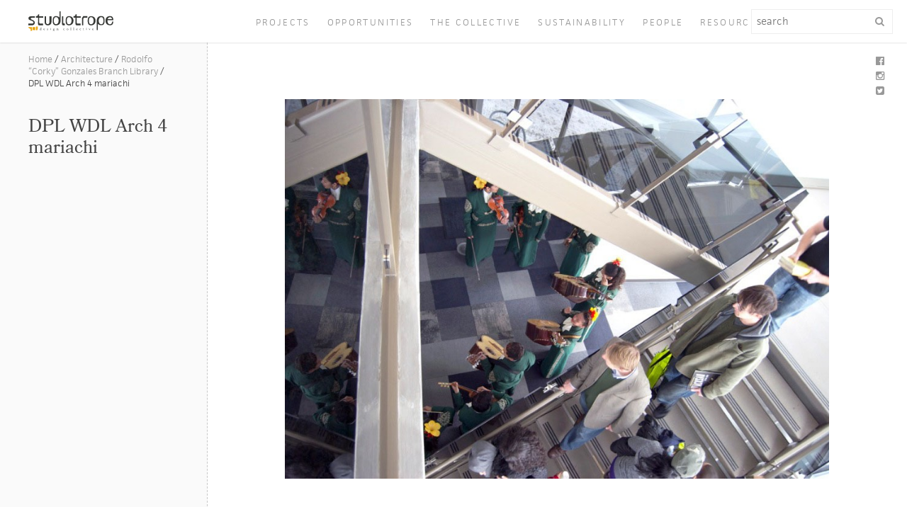

--- FILE ---
content_type: text/html; charset=UTF-8
request_url: https://www.studiotrope.com/projects/gonzales-branch-library/wdl-arch-4-mariachi/
body_size: 11573
content:
<!doctype html>
<html lang="en-US" class="no-js">
  <head>
    <meta charset="UTF-8">
    <title>DPL WDL Arch 4 mariachi - Studiotrope : Studiotrope</title>

    <script>
      (function(d) {
        var config = {
          kitId: 'ehq6htz',
          scriptTimeout: 3000,
          async: true
        },
        h=d.documentElement,t=setTimeout(function(){h.className=h.className.replace(/\bwf-loading\b/g,"")+" wf-inactive";},config.scriptTimeout),tk=d.createElement("script"),f=false,s=d.getElementsByTagName("script")[0],a;h.className+=" wf-loading";tk.src='https://use.typekit.net/'+config.kitId+'.js';tk.async=true;tk.onload=tk.onreadystatechange=function(){a=this.readyState;if(f||a&&a!="complete"&&a!="loaded")return;f=true;clearTimeout(t);try{Typekit.load(config)}catch(e){}};s.parentNode.insertBefore(tk,s)
      })(document);
    </script>
    <link href="//www.google-analytics.com" rel="dns-prefetch">
    <link href="https://www.studiotrope.com/wp-content/themes/dist/img/icons/favicon.ico" rel="shortcut icon">
    <link href="https://www.studiotrope.com/wp-content/themes/dist/img/icons/touch.png" rel="apple-touch-icon-precomposed">

    <meta http-equiv="X-UA-Compatible" content="IE=edge,chrome=1">
    <meta name="viewport" content="width=device-width, initial-scale=1.0">

    <meta name='robots' content='index, follow, max-image-preview:large, max-snippet:-1, max-video-preview:-1' />
	<style>img:is([sizes="auto" i], [sizes^="auto," i]) { contain-intrinsic-size: 3000px 1500px }</style>
	
	<!-- This site is optimized with the Yoast SEO plugin v18.2 - https://yoast.com/wordpress/plugins/seo/ -->
	<link rel="canonical" href="https://www.studiotrope.com/wp-content/uploads/2015/07/WDL-Arch-4-mariachi-e1442851280740.jpg" />
	<meta property="og:locale" content="en_US" />
	<meta property="og:type" content="article" />
	<meta property="og:title" content="DPL WDL Arch 4 mariachi - Studiotrope" />
	<meta property="og:url" content="https://www.studiotrope.com/wp-content/uploads/2015/07/WDL-Arch-4-mariachi-e1442851280740.jpg" />
	<meta property="og:site_name" content="Studiotrope" />
	<meta property="article:modified_time" content="2019-04-29T21:54:52+00:00" />
	<meta property="og:image" content="https://www.studiotrope.com/wp-content/uploads/2015/07/WDL-Arch-4-mariachi-e1442851280740.jpg" />
	<meta property="og:image:width" content="893" />
	<meta property="og:image:height" content="623" />
	<meta property="og:image:type" content="image/jpeg" />
	<meta name="twitter:card" content="summary" />
	<script type="application/ld+json" class="yoast-schema-graph">{"@context":"https://schema.org","@graph":[{"@type":"WebSite","@id":"https://www.studiotrope.com/#website","url":"https://www.studiotrope.com/","name":"Studiotrope","description":"Every project is born from an idea. studiotrope is the action which gives life and significance to that idea.","potentialAction":[{"@type":"SearchAction","target":{"@type":"EntryPoint","urlTemplate":"https://www.studiotrope.com/?s={search_term_string}"},"query-input":"required name=search_term_string"}],"inLanguage":"en-US"},{"@type":"WebPage","@id":"https://www.studiotrope.com/wp-content/uploads/2015/07/WDL-Arch-4-mariachi-e1442851280740.jpg#webpage","url":"https://www.studiotrope.com/wp-content/uploads/2015/07/WDL-Arch-4-mariachi-e1442851280740.jpg","name":"DPL WDL Arch 4 mariachi - Studiotrope","isPartOf":{"@id":"https://www.studiotrope.com/#website"},"datePublished":"2015-08-14T15:56:11+00:00","dateModified":"2019-04-29T21:54:52+00:00","breadcrumb":{"@id":"https://www.studiotrope.com/wp-content/uploads/2015/07/WDL-Arch-4-mariachi-e1442851280740.jpg#breadcrumb"},"inLanguage":"en-US","potentialAction":[{"@type":"ReadAction","target":["https://www.studiotrope.com/wp-content/uploads/2015/07/WDL-Arch-4-mariachi-e1442851280740.jpg"]}]},{"@type":"BreadcrumbList","@id":"https://www.studiotrope.com/wp-content/uploads/2015/07/WDL-Arch-4-mariachi-e1442851280740.jpg#breadcrumb","itemListElement":[{"@type":"ListItem","position":1,"name":"Home","item":"https://www.studiotrope.com/"},{"@type":"ListItem","position":2,"name":"Architecture","item":"https://www.studiotrope.com/studios/architecture/"},{"@type":"ListItem","position":3,"name":"Rodolfo &#8220;Corky&#8221; Gonzales Branch Library","item":"https://www.studiotrope.com/projects/gonzales-branch-library/"},{"@type":"ListItem","position":4,"name":"DPL WDL Arch 4 mariachi"}]}]}</script>
	<!-- / Yoast SEO plugin. -->


<link rel='dns-prefetch' href='//maxcdn.bootstrapcdn.com' />
<!-- This site uses the Google Analytics by MonsterInsights plugin v7.10.0 - Using Analytics tracking - https://www.monsterinsights.com/ -->
<script type="text/javascript" data-cfasync="false">
	var mi_version         = '7.10.0';
	var mi_track_user      = true;
	var mi_no_track_reason = '';
	
	var disableStr = 'ga-disable-UA-143123465-1';

	/* Function to detect opted out users */
	function __gaTrackerIsOptedOut() {
		return document.cookie.indexOf(disableStr + '=true') > -1;
	}

	/* Disable tracking if the opt-out cookie exists. */
	if ( __gaTrackerIsOptedOut() ) {
		window[disableStr] = true;
	}

	/* Opt-out function */
	function __gaTrackerOptout() {
	  document.cookie = disableStr + '=true; expires=Thu, 31 Dec 2099 23:59:59 UTC; path=/';
	  window[disableStr] = true;
	}
	
	if ( mi_track_user ) {
		(function(i,s,o,g,r,a,m){i['GoogleAnalyticsObject']=r;i[r]=i[r]||function(){
			(i[r].q=i[r].q||[]).push(arguments)},i[r].l=1*new Date();a=s.createElement(o),
			m=s.getElementsByTagName(o)[0];a.async=1;a.src=g;m.parentNode.insertBefore(a,m)
		})(window,document,'script','//www.google-analytics.com/analytics.js','__gaTracker');

		__gaTracker('create', 'UA-143123465-1', 'auto');
		__gaTracker('set', 'forceSSL', true);
		__gaTracker('require', 'displayfeatures');
		__gaTracker('send','pageview');
	} else {
		console.log( "" );
		(function() {
			/* https://developers.google.com/analytics/devguides/collection/analyticsjs/ */
			var noopfn = function() {
				return null;
			};
			var noopnullfn = function() {
				return null;
			};
			var Tracker = function() {
				return null;
			};
			var p = Tracker.prototype;
			p.get = noopfn;
			p.set = noopfn;
			p.send = noopfn;
			var __gaTracker = function() {
				var len = arguments.length;
				if ( len === 0 ) {
					return;
				}
				var f = arguments[len-1];
				if ( typeof f !== 'object' || f === null || typeof f.hitCallback !== 'function' ) {
					console.log( 'Not running function __gaTracker(' + arguments[0] + " ....) because you are not being tracked. " + mi_no_track_reason );
					return;
				}
				try {
					f.hitCallback();
				} catch (ex) {

				}
			};
			__gaTracker.create = function() {
				return new Tracker();
			};
			__gaTracker.getByName = noopnullfn;
			__gaTracker.getAll = function() {
				return [];
			};
			__gaTracker.remove = noopfn;
			window['__gaTracker'] = __gaTracker;
					})();
		}
</script>
<!-- / Google Analytics by MonsterInsights -->
<script type="text/javascript">
/* <![CDATA[ */
window._wpemojiSettings = {"baseUrl":"https:\/\/s.w.org\/images\/core\/emoji\/16.0.1\/72x72\/","ext":".png","svgUrl":"https:\/\/s.w.org\/images\/core\/emoji\/16.0.1\/svg\/","svgExt":".svg","source":{"concatemoji":"https:\/\/www.studiotrope.com\/wp-includes\/js\/wp-emoji-release.min.js?ver=6.8.3"}};
/*! This file is auto-generated */
!function(s,n){var o,i,e;function c(e){try{var t={supportTests:e,timestamp:(new Date).valueOf()};sessionStorage.setItem(o,JSON.stringify(t))}catch(e){}}function p(e,t,n){e.clearRect(0,0,e.canvas.width,e.canvas.height),e.fillText(t,0,0);var t=new Uint32Array(e.getImageData(0,0,e.canvas.width,e.canvas.height).data),a=(e.clearRect(0,0,e.canvas.width,e.canvas.height),e.fillText(n,0,0),new Uint32Array(e.getImageData(0,0,e.canvas.width,e.canvas.height).data));return t.every(function(e,t){return e===a[t]})}function u(e,t){e.clearRect(0,0,e.canvas.width,e.canvas.height),e.fillText(t,0,0);for(var n=e.getImageData(16,16,1,1),a=0;a<n.data.length;a++)if(0!==n.data[a])return!1;return!0}function f(e,t,n,a){switch(t){case"flag":return n(e,"\ud83c\udff3\ufe0f\u200d\u26a7\ufe0f","\ud83c\udff3\ufe0f\u200b\u26a7\ufe0f")?!1:!n(e,"\ud83c\udde8\ud83c\uddf6","\ud83c\udde8\u200b\ud83c\uddf6")&&!n(e,"\ud83c\udff4\udb40\udc67\udb40\udc62\udb40\udc65\udb40\udc6e\udb40\udc67\udb40\udc7f","\ud83c\udff4\u200b\udb40\udc67\u200b\udb40\udc62\u200b\udb40\udc65\u200b\udb40\udc6e\u200b\udb40\udc67\u200b\udb40\udc7f");case"emoji":return!a(e,"\ud83e\udedf")}return!1}function g(e,t,n,a){var r="undefined"!=typeof WorkerGlobalScope&&self instanceof WorkerGlobalScope?new OffscreenCanvas(300,150):s.createElement("canvas"),o=r.getContext("2d",{willReadFrequently:!0}),i=(o.textBaseline="top",o.font="600 32px Arial",{});return e.forEach(function(e){i[e]=t(o,e,n,a)}),i}function t(e){var t=s.createElement("script");t.src=e,t.defer=!0,s.head.appendChild(t)}"undefined"!=typeof Promise&&(o="wpEmojiSettingsSupports",i=["flag","emoji"],n.supports={everything:!0,everythingExceptFlag:!0},e=new Promise(function(e){s.addEventListener("DOMContentLoaded",e,{once:!0})}),new Promise(function(t){var n=function(){try{var e=JSON.parse(sessionStorage.getItem(o));if("object"==typeof e&&"number"==typeof e.timestamp&&(new Date).valueOf()<e.timestamp+604800&&"object"==typeof e.supportTests)return e.supportTests}catch(e){}return null}();if(!n){if("undefined"!=typeof Worker&&"undefined"!=typeof OffscreenCanvas&&"undefined"!=typeof URL&&URL.createObjectURL&&"undefined"!=typeof Blob)try{var e="postMessage("+g.toString()+"("+[JSON.stringify(i),f.toString(),p.toString(),u.toString()].join(",")+"));",a=new Blob([e],{type:"text/javascript"}),r=new Worker(URL.createObjectURL(a),{name:"wpTestEmojiSupports"});return void(r.onmessage=function(e){c(n=e.data),r.terminate(),t(n)})}catch(e){}c(n=g(i,f,p,u))}t(n)}).then(function(e){for(var t in e)n.supports[t]=e[t],n.supports.everything=n.supports.everything&&n.supports[t],"flag"!==t&&(n.supports.everythingExceptFlag=n.supports.everythingExceptFlag&&n.supports[t]);n.supports.everythingExceptFlag=n.supports.everythingExceptFlag&&!n.supports.flag,n.DOMReady=!1,n.readyCallback=function(){n.DOMReady=!0}}).then(function(){return e}).then(function(){var e;n.supports.everything||(n.readyCallback(),(e=n.source||{}).concatemoji?t(e.concatemoji):e.wpemoji&&e.twemoji&&(t(e.twemoji),t(e.wpemoji)))}))}((window,document),window._wpemojiSettings);
/* ]]> */
</script>
<style id='wp-emoji-styles-inline-css' type='text/css'>

	img.wp-smiley, img.emoji {
		display: inline !important;
		border: none !important;
		box-shadow: none !important;
		height: 1em !important;
		width: 1em !important;
		margin: 0 0.07em !important;
		vertical-align: -0.1em !important;
		background: none !important;
		padding: 0 !important;
	}
</style>
<link rel='stylesheet' id='wp-block-library-css' href='https://www.studiotrope.com/wp-includes/css/dist/block-library/style.min.css?ver=6.8.3' media='all' />
<style id='classic-theme-styles-inline-css' type='text/css'>
/*! This file is auto-generated */
.wp-block-button__link{color:#fff;background-color:#32373c;border-radius:9999px;box-shadow:none;text-decoration:none;padding:calc(.667em + 2px) calc(1.333em + 2px);font-size:1.125em}.wp-block-file__button{background:#32373c;color:#fff;text-decoration:none}
</style>
<style id='global-styles-inline-css' type='text/css'>
:root{--wp--preset--aspect-ratio--square: 1;--wp--preset--aspect-ratio--4-3: 4/3;--wp--preset--aspect-ratio--3-4: 3/4;--wp--preset--aspect-ratio--3-2: 3/2;--wp--preset--aspect-ratio--2-3: 2/3;--wp--preset--aspect-ratio--16-9: 16/9;--wp--preset--aspect-ratio--9-16: 9/16;--wp--preset--color--black: #000000;--wp--preset--color--cyan-bluish-gray: #abb8c3;--wp--preset--color--white: #ffffff;--wp--preset--color--pale-pink: #f78da7;--wp--preset--color--vivid-red: #cf2e2e;--wp--preset--color--luminous-vivid-orange: #ff6900;--wp--preset--color--luminous-vivid-amber: #fcb900;--wp--preset--color--light-green-cyan: #7bdcb5;--wp--preset--color--vivid-green-cyan: #00d084;--wp--preset--color--pale-cyan-blue: #8ed1fc;--wp--preset--color--vivid-cyan-blue: #0693e3;--wp--preset--color--vivid-purple: #9b51e0;--wp--preset--gradient--vivid-cyan-blue-to-vivid-purple: linear-gradient(135deg,rgba(6,147,227,1) 0%,rgb(155,81,224) 100%);--wp--preset--gradient--light-green-cyan-to-vivid-green-cyan: linear-gradient(135deg,rgb(122,220,180) 0%,rgb(0,208,130) 100%);--wp--preset--gradient--luminous-vivid-amber-to-luminous-vivid-orange: linear-gradient(135deg,rgba(252,185,0,1) 0%,rgba(255,105,0,1) 100%);--wp--preset--gradient--luminous-vivid-orange-to-vivid-red: linear-gradient(135deg,rgba(255,105,0,1) 0%,rgb(207,46,46) 100%);--wp--preset--gradient--very-light-gray-to-cyan-bluish-gray: linear-gradient(135deg,rgb(238,238,238) 0%,rgb(169,184,195) 100%);--wp--preset--gradient--cool-to-warm-spectrum: linear-gradient(135deg,rgb(74,234,220) 0%,rgb(151,120,209) 20%,rgb(207,42,186) 40%,rgb(238,44,130) 60%,rgb(251,105,98) 80%,rgb(254,248,76) 100%);--wp--preset--gradient--blush-light-purple: linear-gradient(135deg,rgb(255,206,236) 0%,rgb(152,150,240) 100%);--wp--preset--gradient--blush-bordeaux: linear-gradient(135deg,rgb(254,205,165) 0%,rgb(254,45,45) 50%,rgb(107,0,62) 100%);--wp--preset--gradient--luminous-dusk: linear-gradient(135deg,rgb(255,203,112) 0%,rgb(199,81,192) 50%,rgb(65,88,208) 100%);--wp--preset--gradient--pale-ocean: linear-gradient(135deg,rgb(255,245,203) 0%,rgb(182,227,212) 50%,rgb(51,167,181) 100%);--wp--preset--gradient--electric-grass: linear-gradient(135deg,rgb(202,248,128) 0%,rgb(113,206,126) 100%);--wp--preset--gradient--midnight: linear-gradient(135deg,rgb(2,3,129) 0%,rgb(40,116,252) 100%);--wp--preset--font-size--small: 13px;--wp--preset--font-size--medium: 20px;--wp--preset--font-size--large: 36px;--wp--preset--font-size--x-large: 42px;--wp--preset--spacing--20: 0.44rem;--wp--preset--spacing--30: 0.67rem;--wp--preset--spacing--40: 1rem;--wp--preset--spacing--50: 1.5rem;--wp--preset--spacing--60: 2.25rem;--wp--preset--spacing--70: 3.38rem;--wp--preset--spacing--80: 5.06rem;--wp--preset--shadow--natural: 6px 6px 9px rgba(0, 0, 0, 0.2);--wp--preset--shadow--deep: 12px 12px 50px rgba(0, 0, 0, 0.4);--wp--preset--shadow--sharp: 6px 6px 0px rgba(0, 0, 0, 0.2);--wp--preset--shadow--outlined: 6px 6px 0px -3px rgba(255, 255, 255, 1), 6px 6px rgba(0, 0, 0, 1);--wp--preset--shadow--crisp: 6px 6px 0px rgba(0, 0, 0, 1);}:where(.is-layout-flex){gap: 0.5em;}:where(.is-layout-grid){gap: 0.5em;}body .is-layout-flex{display: flex;}.is-layout-flex{flex-wrap: wrap;align-items: center;}.is-layout-flex > :is(*, div){margin: 0;}body .is-layout-grid{display: grid;}.is-layout-grid > :is(*, div){margin: 0;}:where(.wp-block-columns.is-layout-flex){gap: 2em;}:where(.wp-block-columns.is-layout-grid){gap: 2em;}:where(.wp-block-post-template.is-layout-flex){gap: 1.25em;}:where(.wp-block-post-template.is-layout-grid){gap: 1.25em;}.has-black-color{color: var(--wp--preset--color--black) !important;}.has-cyan-bluish-gray-color{color: var(--wp--preset--color--cyan-bluish-gray) !important;}.has-white-color{color: var(--wp--preset--color--white) !important;}.has-pale-pink-color{color: var(--wp--preset--color--pale-pink) !important;}.has-vivid-red-color{color: var(--wp--preset--color--vivid-red) !important;}.has-luminous-vivid-orange-color{color: var(--wp--preset--color--luminous-vivid-orange) !important;}.has-luminous-vivid-amber-color{color: var(--wp--preset--color--luminous-vivid-amber) !important;}.has-light-green-cyan-color{color: var(--wp--preset--color--light-green-cyan) !important;}.has-vivid-green-cyan-color{color: var(--wp--preset--color--vivid-green-cyan) !important;}.has-pale-cyan-blue-color{color: var(--wp--preset--color--pale-cyan-blue) !important;}.has-vivid-cyan-blue-color{color: var(--wp--preset--color--vivid-cyan-blue) !important;}.has-vivid-purple-color{color: var(--wp--preset--color--vivid-purple) !important;}.has-black-background-color{background-color: var(--wp--preset--color--black) !important;}.has-cyan-bluish-gray-background-color{background-color: var(--wp--preset--color--cyan-bluish-gray) !important;}.has-white-background-color{background-color: var(--wp--preset--color--white) !important;}.has-pale-pink-background-color{background-color: var(--wp--preset--color--pale-pink) !important;}.has-vivid-red-background-color{background-color: var(--wp--preset--color--vivid-red) !important;}.has-luminous-vivid-orange-background-color{background-color: var(--wp--preset--color--luminous-vivid-orange) !important;}.has-luminous-vivid-amber-background-color{background-color: var(--wp--preset--color--luminous-vivid-amber) !important;}.has-light-green-cyan-background-color{background-color: var(--wp--preset--color--light-green-cyan) !important;}.has-vivid-green-cyan-background-color{background-color: var(--wp--preset--color--vivid-green-cyan) !important;}.has-pale-cyan-blue-background-color{background-color: var(--wp--preset--color--pale-cyan-blue) !important;}.has-vivid-cyan-blue-background-color{background-color: var(--wp--preset--color--vivid-cyan-blue) !important;}.has-vivid-purple-background-color{background-color: var(--wp--preset--color--vivid-purple) !important;}.has-black-border-color{border-color: var(--wp--preset--color--black) !important;}.has-cyan-bluish-gray-border-color{border-color: var(--wp--preset--color--cyan-bluish-gray) !important;}.has-white-border-color{border-color: var(--wp--preset--color--white) !important;}.has-pale-pink-border-color{border-color: var(--wp--preset--color--pale-pink) !important;}.has-vivid-red-border-color{border-color: var(--wp--preset--color--vivid-red) !important;}.has-luminous-vivid-orange-border-color{border-color: var(--wp--preset--color--luminous-vivid-orange) !important;}.has-luminous-vivid-amber-border-color{border-color: var(--wp--preset--color--luminous-vivid-amber) !important;}.has-light-green-cyan-border-color{border-color: var(--wp--preset--color--light-green-cyan) !important;}.has-vivid-green-cyan-border-color{border-color: var(--wp--preset--color--vivid-green-cyan) !important;}.has-pale-cyan-blue-border-color{border-color: var(--wp--preset--color--pale-cyan-blue) !important;}.has-vivid-cyan-blue-border-color{border-color: var(--wp--preset--color--vivid-cyan-blue) !important;}.has-vivid-purple-border-color{border-color: var(--wp--preset--color--vivid-purple) !important;}.has-vivid-cyan-blue-to-vivid-purple-gradient-background{background: var(--wp--preset--gradient--vivid-cyan-blue-to-vivid-purple) !important;}.has-light-green-cyan-to-vivid-green-cyan-gradient-background{background: var(--wp--preset--gradient--light-green-cyan-to-vivid-green-cyan) !important;}.has-luminous-vivid-amber-to-luminous-vivid-orange-gradient-background{background: var(--wp--preset--gradient--luminous-vivid-amber-to-luminous-vivid-orange) !important;}.has-luminous-vivid-orange-to-vivid-red-gradient-background{background: var(--wp--preset--gradient--luminous-vivid-orange-to-vivid-red) !important;}.has-very-light-gray-to-cyan-bluish-gray-gradient-background{background: var(--wp--preset--gradient--very-light-gray-to-cyan-bluish-gray) !important;}.has-cool-to-warm-spectrum-gradient-background{background: var(--wp--preset--gradient--cool-to-warm-spectrum) !important;}.has-blush-light-purple-gradient-background{background: var(--wp--preset--gradient--blush-light-purple) !important;}.has-blush-bordeaux-gradient-background{background: var(--wp--preset--gradient--blush-bordeaux) !important;}.has-luminous-dusk-gradient-background{background: var(--wp--preset--gradient--luminous-dusk) !important;}.has-pale-ocean-gradient-background{background: var(--wp--preset--gradient--pale-ocean) !important;}.has-electric-grass-gradient-background{background: var(--wp--preset--gradient--electric-grass) !important;}.has-midnight-gradient-background{background: var(--wp--preset--gradient--midnight) !important;}.has-small-font-size{font-size: var(--wp--preset--font-size--small) !important;}.has-medium-font-size{font-size: var(--wp--preset--font-size--medium) !important;}.has-large-font-size{font-size: var(--wp--preset--font-size--large) !important;}.has-x-large-font-size{font-size: var(--wp--preset--font-size--x-large) !important;}
:where(.wp-block-post-template.is-layout-flex){gap: 1.25em;}:where(.wp-block-post-template.is-layout-grid){gap: 1.25em;}
:where(.wp-block-columns.is-layout-flex){gap: 2em;}:where(.wp-block-columns.is-layout-grid){gap: 2em;}
:root :where(.wp-block-pullquote){font-size: 1.5em;line-height: 1.6;}
</style>
<link rel='stylesheet' id='swiftype-css' href='https://www.studiotrope.com/wp-content/mu-plugins/swiftype-wordpress/assets/autocomplete.css?ver=6.8.3' media='all' />
<link rel='stylesheet' id='html5blankcssmin-css' href='https://www.studiotrope.com/wp-content/themes/dist/style.css?ver=1.0' media='all' />
<link rel='stylesheet' id='fontAwesome-css' href='https://maxcdn.bootstrapcdn.com/font-awesome/4.3.0/css/font-awesome.min.css?ver=6.8.3' media='all' />
<script type="text/javascript" src="https://www.studiotrope.com/wp-content/themes/dist/js/scripts.min.js?ver=1.0.0" id="html5blankscripts-min-js"></script>
<script type="text/javascript" id="monsterinsights-frontend-script-js-extra">
/* <![CDATA[ */
var monsterinsights_frontend = {"js_events_tracking":"true","download_extensions":"doc,pdf,ppt,zip,xls,docx,pptx,xlsx","inbound_paths":"[{\"path\":\"\\\/go\\\/\",\"label\":\"affiliate\"},{\"path\":\"\\\/recommend\\\/\",\"label\":\"affiliate\"}]","home_url":"https:\/\/www.studiotrope.com","hash_tracking":"false"};
/* ]]> */
</script>
<script type="text/javascript" src="https://www.studiotrope.com/wp-content/plugins/google-analytics-for-wordpress/assets/js/frontend.min.js?ver=7.10.0" id="monsterinsights-frontend-script-js"></script>
<script type="text/javascript" id="swiftype-js-extra">
/* <![CDATA[ */
var swiftypeParams = {"engineKey":"AwkUtWjZ_HveiVxnhify"};
/* ]]> */
</script>
<script type="text/javascript" src="https://www.studiotrope.com/wp-content/mu-plugins/swiftype-wordpress/assets/install_swiftype.min.js?ver=6.8.3" id="swiftype-js"></script>
<link rel="https://api.w.org/" href="https://www.studiotrope.com/wp-json/" /><link rel="alternate" title="JSON" type="application/json" href="https://www.studiotrope.com/wp-json/wp/v2/media/155" /><link rel="alternate" title="oEmbed (JSON)" type="application/json+oembed" href="https://www.studiotrope.com/wp-json/oembed/1.0/embed?url=https%3A%2F%2Fwww.studiotrope.com%2Fprojects%2Fgonzales-branch-library%2Fwdl-arch-4-mariachi%2F" />
<link rel="alternate" title="oEmbed (XML)" type="text/xml+oembed" href="https://www.studiotrope.com/wp-json/oembed/1.0/embed?url=https%3A%2F%2Fwww.studiotrope.com%2Fprojects%2Fgonzales-branch-library%2Fwdl-arch-4-mariachi%2F&#038;format=xml" />
<!-- start Simple Custom CSS and JS -->
<style type="text/css">
body.rsvp h1, body.rsvp h1.page-title {display:none}
</style>
<!-- end Simple Custom CSS and JS -->

<!-- Google Webmaster Tools plugin for WordPress -->
<meta name="google-site-verification" content="Yd01DTLYFhhdteNcjdoKqaf1lc9beAMVk-64iqL0nUk" />
  <script type="text/javascript">
  var swiftypeConfig = {
  fetchFields: {'posts': ['title', 'object_type', 'terms']},
    searchFields: {'posts': ['title', 'terms', 'author', 'body', 'excerpt', 'project_description', 'flex_text', 'troper_job', 'troper_bio']}
};
</script>
		<style type="text/css" id="wp-custom-css">
			body {
  color: #595959;
}		</style>
		    <script>
      conditionizr.config({
        assets: 'https://www.studiotrope.com/wp-content/themes/dist',
        tests: {}
      });
    </script>
  </head>
  <div style="height: 0; width: 0; position: absolute; visibility: hidden">
    <!-- inject:svg --><svg xmlns="http://www.w3.org/2000/svg"><symbol id="logo" viewBox="0 0 487.7 114.1"><style>.st0{fill:#373936;} .st1{fill:#E7A614;}</style><path class="st0" d="M338.2 28.1v8.5c-1.1-.1-14.2 0-15.5 0-8.5 0-7.4 9.5-7.4 9.5v34.4H308v-44s6.1-3 6-8.5h24.2zM233 80.8c-14.2 0-19-9.4-19-26.1 0-17.7 4.8-26.8 19.3-26.8 15.2 0 25.7 9.6 25.7 25.7 0 19.7-13.6 27.1-26.1 27.1l.1.1zm0-6.2c9.2 0 14.9-8.1 14.9-20.1 0-9-3.3-20.8-14.7-20.8-11.3 0-12.6 11-12.6 21.1 0 11.6 2.9 19.9 12.2 19.9h.2zM359.7 80.9c-14.2 0-19-9.4-19-26.1C340.7 37 345.5 28 360 28c15.2 0 25.7 9.6 25.7 25.7 0 19.7-13.5 27.1-26.1 27.1l.1.1zm0-6.2c9.2 0 14.9-8.1 14.9-20.1 0-9-3.3-20.8-14.7-20.8-11.2 0-12.5 11-12.5 21.1 0 11.6 2.9 19.9 12.2 19.9h.1zM200.1 28.1v35.8c0 6.5 4.4 6.8 4.4 6.8h4.5v9.9h-8.8s-3.2.3-5.4-2.3C192.9 76 193 70 193 63.8V28.1h7.1zM132.7 59.4c0 17.2-12 21.3-21.3 21.3-8.2 0-18.3-4.1-18.3-21.4V28.1h8.1v31.2c0 9.9 2.5 14.6 10.4 14.6 9.4 0 9.6-12.9 9.6-14.7V28.1h11.4v31.3zM.1 70.6h18.5c6.9 0 10.6-1.2 10.6-5.4 0-4.4-1.3-6.5-8-9.8C12 50.8 1.9 49.9.9 43.4-1.3 28.9 11.4 28.1 25 28.1h12v8.5H25.5c-5.7 0-12.1 1-12.1 4.8 0 4.2 5.8 6.2 12.5 9.3 0 0 11.1 4.6 11.1 14.9 0 9.1-6.8 15.1-15.9 15.1H.1V70.6zM85.1 36.5v-8.4H62.4V17h-7.1s2.3 11.1-11.5 11.1v8.4h11.5v27.6c0 6.3-.3 12.4 1.7 14.4 2.4 2.4 6.3 1.9 6.3 1.9h21.4v-9.7h-18s-4.4 0-4.4-6.5V36.5h22.8zM300.3 36.5v-8.4h-22.6V17h-7.1s2.3 11.1-11.5 11.1v8.4h11.5v27.6c0 6.3-.3 12.4 1.7 14.4 2.4 2.4 6.3 1.9 6.3 1.9H300v-9.7h-18s-4.4 0-4.4-6.5V36.5h22.7zM178.8 0v35.9c-4.5-5.3-11.5-8.2-19.8-8.2-14.6 0-19.3 9-19.3 26.7 0 16.8 4.7 26.2 19 26.2h1.4c11.8 0 22.9-6.4 24.6-23.3V0h-5.9zm-20.2 74.4h-.1c-9.3 0-12.2-8.2-12.2-19.9 0-10.1 1.3-21.1 12.5-21.1 11.4 0 14.7 11.8 14.7 20.8 0 12.1-5.7 20.2-14.9 20.2zM398.4 107.8V71.9c4.5 5.3 11.5 8.2 19.8 8.2 14.6 0 19.3-9 19.3-26.7 0-16.8-4.7-26.2-19-26.2h-1.4c-11.8 0-23 6.4-24.6 23.3V107.8h5.9zm20.1-74.4h.1c9.3 0 12.2 8.2 12.2 19.9 0 10.1-1.3 21.1-12.5 21.1-11.4 0-14.7-11.8-14.7-20.8 0-12.1 5.7-20.2 14.9-20.2zM468.6 74.7c-11.4.2-14.7-11.8-14.7-20.8 0-2.3.1-2.5.1-2.5h33.7V51c-.8-17.1-6.5-23.4-18.9-23.4h-1.4c-11.8 0-23 6.4-24.6 23.3v.1s-1.2 12.8 5.8 21.2c4.5 5.3 11.5 8.2 19.8 8.2 13.7 0 17.8-8.2 19-19.7 0-.3.1-1.1.1-1.1h-6.6c-.8 9.8-4.9 14.9-12.3 15.1zm.2-41h.1c8.9.6 10.8 6.7 10.5 11.1h-24.2c1.5-6 6.4-11 13.6-11.1z"/><g><path class="st1" d="M24.3 90.9v13.7c0 3.2 2.2 3.2 2.2 3.2h14c-.6-1.5-1-3.3-1-5.6V90.9H24.3zM21.7 111.7c-1-1-.9-4-.9-7.1V91H6.1C3.3 91 0 90.8 0 92.7c0 2.1 2.7 4.2 6 5.7 4.5 2.1 6.5 2.5 7.5 6.9.1 4.6-1.5 6.4-4.3 7.1h13.4c-.4-.3-.7-.5-.9-.7zM43.5 87.3v14.8c0 4.9 1.3 7.2 5.1 7.2 4.6 0 4.7-6.4 4.7-7.3V87.3h-9.8z"/></g><g><path class="st0" d="M71.9 97c0-2.4-.3-2.8-1.9-2.8v-.5l3.6-.6v11.2c0 2.4.3 2.8 1.9 2.8v.5l-3.2.6c-.1-.2-.3-1.1-.4-1.4-.7.8-1.6 1.4-2.9 1.4-2.3 0-4.1-2-4.1-4.4 0-2.4 1.9-4.3 4.1-4.3 1.2 0 2.2.5 2.9 1.4V97zm0 5.3c-.4-1.1-1.3-1.9-2.4-1.9-1.9 0-2.7 1.5-2.7 3.4s.9 3.4 2.7 3.4c1.1 0 2-.8 2.4-1.9v-3zM92.1 107.2c.8 0 1.9-.5 2.6-1.1l.4.5c-.8.9-2.3 1.6-3.6 1.6-2.6 0-4.4-2-4.4-4.4 0-2.5 2.2-4.3 4.4-4.3 2.1 0 3.8 1.7 3.2 3.8H89c-.3 2.2.6 3.9 3.1 3.9zm1-4.8c.3-.8-.1-1.9-1.7-1.9-1 0-1.9.8-2.2 1.9h3.9zM110.1 108.2c-1.6 0-2.5-1.7-2.5 0h-.5v-3.5h.5c0 1.1.9 2.7 2.6 2.7.8 0 1.4-.5 1.4-1.2 0-.6-.5-1-1.3-1.4l-1.3-.7c-1.1-.6-1.6-1.6-1.6-2.4 0-1.3 1.2-2.2 2.4-2.2 1.8 0 2.2 1.2 2.2 0h.5v2.8h-.5c0-1-.7-2-1.9-2-.8 0-1.2.4-1.2 1s.4.9 1.4 1.4l1.1.6c1 .6 1.6 1.4 1.6 2.3 0 1.6-1.3 2.6-2.9 2.6zM124.9 107.8v-.5c1.6 0 1.9-.4 1.9-2.8v-1.2c0-2.4-.3-2.8-1.9-2.8v-.5l3.6-.6v5c0 2.4.3 2.8 1.9 2.8v.5h-5.5zm2.7-10.6c-.6 0-1-.5-1-1.1 0-.6.5-1 1-1 .6 0 1 .5 1 1 .1.6-.4 1.1-1 1.1zM145.3 107.8c3.3.3 4.3 1.7 4.3 3.1 0 2-1.9 3.2-4.2 3.2-4 0-5.6-2.9-2.7-4.5l.4.3c-2 2.2.4 3.3 2.2 3.3 1.5 0 2.9-.7 2.9-1.8s-1.2-1.5-3.2-1.7c-1.9-.2-3.4-.8-3.4-2.2 0-.9.8-1.5 2-1.9-1.2-.6-2-1.6-2-2.9 0-1.8 1.6-3.2 3.5-3.2.9 0 1.8.3 2.4.9.4-.5 1.3-.9 1.8-.9 1.6 0 1.7 1.9.8 2-1 .1-.5-1.1-1.4-1.1-.2 0-.5.1-.7.4.4.5.7 1.2.7 1.9 0 1.8-1.5 3-3.1 3.2-1 .1-2.7.4-2.7 1 .2.7 1.6.9 2.4.9zm0-7.6c-1.2 0-1.7 1.1-1.7 2.5s.6 2.4 1.7 2.4c1.2 0 1.7-1.1 1.7-2.4.1-1.4-.5-2.5-1.7-2.5zM168.6 99.5c2.1 0 3.1 1.5 3.1 3.5v1.5c0 2.4.3 2.8 1.9 2.8v.5h-5.4v-.5c1.5 0 1.9-.4 1.9-2.8v-1.4c0-1.5-.5-2.5-2-2.5-1.3 0-2.7 1.1-2.7 2.4v1.5c0 2.4.2 2.8 1.7 2.8v.5h-5.2v-.5c1.6 0 1.9-.4 1.9-2.8v-1.2c0-2.4-.3-2.8-1.9-2.8v-.5l3.2-.6c.1.2.3 1.2.4 1.7.5-.7 1.6-1.6 3.1-1.6zM202.6 104c0 1.9.9 3.2 2.9 3.2.8 0 1.8-.4 2.5-1.1l.4.5c-.9 1-2.2 1.6-3.5 1.6-2.6 0-4.2-1.8-4.2-4.2 0-2.8 2.3-4.6 4.2-4.6 2 0 2.8.8 2.8 1.7 0 .4-.2 1-1 1-.5 0-.9-.4-.9-1 0-.8-.4-1-.9-1-1.3.1-2.3 1.8-2.3 3.9zM224.8 108.2c-2.6 0-4.8-2-4.8-4.4 0-2.4 2.2-4.3 4.8-4.3 2.6 0 4.8 1.9 4.8 4.3s-2.1 4.4-4.8 4.4zm0-7.8c-1.9 0-2.9 1.5-2.9 3.4s.9 3.4 2.9 3.4 2.9-1.5 2.9-3.4-.9-3.4-2.9-3.4zM241.2 107.8v-.5c1.6 0 1.9-.4 1.9-2.8V97c0-2.4-.3-2.8-1.9-2.8v-.5l3.6-.6v11.4c0 2.4.3 2.8 1.9 2.8v.5h-5.5zM257.6 107.8v-.5c1.6 0 1.9-.4 1.9-2.8V97c0-2.4-.3-2.8-1.9-2.8v-.5l3.6-.6v11.4c0 2.4.3 2.8 1.9 2.8v.5h-5.5zM279.6 107.2c.8 0 1.9-.5 2.6-1.1l.4.5c-.8.9-2.3 1.6-3.6 1.6-2.6 0-4.4-2-4.4-4.4 0-2.5 2.2-4.3 4.4-4.3 2.1 0 3.8 1.7 3.2 3.8h-5.7c-.3 2.2.7 3.9 3.1 3.9zm1-4.8c.3-.8-.1-1.9-1.7-1.9-1 0-1.9.8-2.2 1.9h3.9zM296.6 104c0 1.9.9 3.2 2.9 3.2.8 0 1.8-.4 2.5-1.1l.4.5c-.9 1-2.2 1.6-3.5 1.6-2.6 0-4.2-1.8-4.2-4.2 0-2.8 2.3-4.6 4.2-4.6 2 0 2.8.8 2.8 1.7 0 .4-.2 1-1 1-.5 0-.9-.4-.9-1 0-.8-.4-1-.9-1-1.3.1-2.3 1.8-2.3 3.9zM313.5 100.7v-.6c1.4-.3 1.9-1.3 2.1-2.9h.8v2.6h2.1v.8h-2.1v4.7c0 1.1.3 1.7 1.1 1.7.4 0 1-.3 1.5-.8l.4.4c-.7.8-1.7 1.4-2.5 1.4-1.3 0-2.2-.8-2.2-2.7v-4.7h-1.2zM330.7 107.8v-.5c1.6 0 1.9-.4 1.9-2.8v-1.2c0-2.4-.3-2.8-1.9-2.8v-.5l3.6-.6v5c0 2.4.3 2.8 1.9 2.8v.5h-5.5zm2.8-10.6c-.6 0-1-.5-1-1.1 0-.6.5-1 1-1 .6 0 1 .5 1 1 0 .6-.5 1.1-1 1.1zM354.1 101.8l-2.7 6.5h-.5l-2.9-6.5c-.5-1-.8-1.4-1.6-1.4v-.5h4.2v.5c-1.1 0-1.2.3-.7 1.4l1.7 3.8 1.6-3.8c.5-1 .4-1.4-.7-1.4v-.5h3.3v.5c-.9 0-1.3.3-1.7 1.4zM371.6 107.2c.8 0 1.9-.5 2.6-1.1l.4.5c-.8.9-2.3 1.6-3.6 1.6-2.6 0-4.4-2-4.4-4.4 0-2.5 2.2-4.3 4.4-4.3 2.1 0 3.8 1.7 3.2 3.8h-5.7c-.3 2.2.7 3.9 3.1 3.9zm1-4.8c.3-.8-.1-1.9-1.7-1.9-1 0-1.9.8-2.2 1.9h3.9z"/></g></symbol><symbol id="logo_white" viewBox="0 0 487.7 114.1"><style>.st0{fill:#FFFFFF;} .st1{fill:#D18A00;}</style><path class="st0" d="M338.2 28.1v8.5c-1.1-.1-14.2 0-15.5 0-8.5 0-7.4 9.5-7.4 9.5v34.4H308v-44s6.1-3 6-8.5h24.2zM233 80.8c-14.2 0-19-9.4-19-26.1 0-17.7 4.8-26.8 19.3-26.8 15.2 0 25.7 9.6 25.7 25.7 0 19.7-13.6 27.1-26.1 27.1l.1.1zm0-6.2c9.2 0 14.9-8.1 14.9-20.1 0-9-3.3-20.8-14.7-20.8-11.3 0-12.6 11-12.6 21.1 0 11.6 2.9 19.9 12.2 19.9h.2zM359.7 80.9c-14.2 0-19-9.4-19-26.1C340.7 37 345.5 28 360 28c15.2 0 25.7 9.6 25.7 25.7 0 19.7-13.5 27.1-26.1 27.1l.1.1zm0-6.2c9.2 0 14.9-8.1 14.9-20.1 0-9-3.3-20.8-14.7-20.8-11.2 0-12.5 11-12.5 21.1 0 11.6 2.9 19.9 12.2 19.9h.1zM200.1 28.1v35.8c0 6.5 4.4 6.8 4.4 6.8h4.5v9.9h-8.8s-3.2.3-5.4-2.3C192.9 76 193 70 193 63.8V28.1h7.1zM132.7 59.4c0 17.2-12 21.3-21.3 21.3-8.2 0-18.3-4.1-18.3-21.4V28.1h8.1v31.2c0 9.9 2.5 14.6 10.4 14.6 9.4 0 9.6-12.9 9.6-14.7V28.1h11.4v31.3zM.1 70.6h18.5c6.9 0 10.6-1.2 10.6-5.4 0-4.4-1.3-6.5-8-9.8C12 50.8 1.9 49.9.9 43.4-1.3 28.9 11.4 28.1 25 28.1h12v8.5H25.5c-5.7 0-12.1 1-12.1 4.8 0 4.2 5.8 6.2 12.5 9.3 0 0 11.1 4.6 11.1 14.9 0 9.1-6.8 15.1-15.9 15.1H.1V70.6zM85.1 36.5v-8.4H62.4V17h-7.1s2.3 11.1-11.5 11.1v8.4h11.5v27.6c0 6.3-.3 12.4 1.7 14.4 2.4 2.4 6.3 1.9 6.3 1.9h21.4v-9.7h-18s-4.4 0-4.4-6.5V36.5h22.8zM300.3 36.5v-8.4h-22.6V17h-7.1s2.3 11.1-11.5 11.1v8.4h11.5v27.6c0 6.3-.3 12.4 1.7 14.4 2.4 2.4 6.3 1.9 6.3 1.9H300v-9.7h-18s-4.4 0-4.4-6.5V36.5h22.7zM178.8 0v35.9c-4.5-5.3-11.5-8.2-19.8-8.2-14.6 0-19.3 9-19.3 26.7 0 16.8 4.7 26.2 19 26.2h1.4c11.8 0 22.9-6.4 24.6-23.3V0h-5.9zm-20.2 74.4h-.1c-9.3 0-12.2-8.2-12.2-19.9 0-10.1 1.3-21.1 12.5-21.1 11.4 0 14.7 11.8 14.7 20.8 0 12.1-5.7 20.2-14.9 20.2zM398.4 107.8V71.9c4.5 5.3 11.5 8.2 19.8 8.2 14.6 0 19.3-9 19.3-26.7 0-16.8-4.7-26.2-19-26.2h-1.4c-11.8 0-23 6.4-24.6 23.3V107.8h5.9zm20.1-74.4h.1c9.3 0 12.2 8.2 12.2 19.9 0 10.1-1.3 21.1-12.5 21.1-11.4 0-14.7-11.8-14.7-20.8 0-12.1 5.7-20.2 14.9-20.2zM468.6 74.7c-11.4.2-14.7-11.8-14.7-20.8 0-2.3.1-2.5.1-2.5h33.7V51c-.8-17.1-6.5-23.4-18.9-23.4h-1.4c-11.8 0-23 6.4-24.6 23.3v.1s-1.2 12.8 5.8 21.2c4.5 5.3 11.5 8.2 19.8 8.2 13.7 0 17.8-8.2 19-19.7 0-.3.1-1.1.1-1.1h-6.6c-.8 9.8-4.9 14.9-12.3 15.1zm.2-41h.1c8.9.6 10.8 6.7 10.5 11.1h-24.2c1.5-6 6.4-11 13.6-11.1z"/><g><path class="st1" d="M24.3 90.9v13.7c0 3.2 2.2 3.2 2.2 3.2h14c-.6-1.5-1-3.3-1-5.6V90.9H24.3zM21.7 111.7c-1-1-.9-4-.9-7.1V91H6.1C3.3 91 0 90.8 0 92.7c0 2.1 2.7 4.2 6 5.7 4.5 2.1 6.5 2.5 7.5 6.9.1 4.6-1.5 6.4-4.3 7.1h13.4c-.4-.3-.7-.5-.9-.7zM43.5 87.3v14.8c0 4.9 1.3 7.2 5.1 7.2 4.6 0 4.7-6.4 4.7-7.3V87.3h-9.8z"/></g><g><path class="st0" d="M71.9 97c0-2.4-.3-2.8-1.9-2.8v-.5l3.6-.6v11.2c0 2.4.3 2.8 1.9 2.8v.5l-3.2.6c-.1-.2-.3-1.1-.4-1.4-.7.8-1.6 1.4-2.9 1.4-2.3 0-4.1-2-4.1-4.4 0-2.4 1.9-4.3 4.1-4.3 1.2 0 2.2.5 2.9 1.4V97zm0 5.3c-.4-1.1-1.3-1.9-2.4-1.9-1.9 0-2.7 1.5-2.7 3.4s.9 3.4 2.7 3.4c1.1 0 2-.8 2.4-1.9v-3zM92.1 107.2c.8 0 1.9-.5 2.6-1.1l.4.5c-.8.9-2.3 1.6-3.6 1.6-2.6 0-4.4-2-4.4-4.4 0-2.5 2.2-4.3 4.4-4.3 2.1 0 3.8 1.7 3.2 3.8H89c-.3 2.2.6 3.9 3.1 3.9zm1-4.8c.3-.8-.1-1.9-1.7-1.9-1 0-1.9.8-2.2 1.9h3.9zM110.1 108.2c-1.6 0-2.5-1.7-2.5 0h-.5v-3.5h.5c0 1.1.9 2.7 2.6 2.7.8 0 1.4-.5 1.4-1.2 0-.6-.5-1-1.3-1.4l-1.3-.7c-1.1-.6-1.6-1.6-1.6-2.4 0-1.3 1.2-2.2 2.4-2.2 1.8 0 2.2 1.2 2.2 0h.5v2.8h-.5c0-1-.7-2-1.9-2-.8 0-1.2.4-1.2 1s.4.9 1.4 1.4l1.1.6c1 .6 1.6 1.4 1.6 2.3 0 1.6-1.3 2.6-2.9 2.6zM124.9 107.8v-.5c1.6 0 1.9-.4 1.9-2.8v-1.2c0-2.4-.3-2.8-1.9-2.8v-.5l3.6-.6v5c0 2.4.3 2.8 1.9 2.8v.5h-5.5zm2.7-10.6c-.6 0-1-.5-1-1.1 0-.6.5-1 1-1 .6 0 1 .5 1 1 .1.6-.4 1.1-1 1.1zM145.3 107.8c3.3.3 4.3 1.7 4.3 3.1 0 2-1.9 3.2-4.2 3.2-4 0-5.6-2.9-2.7-4.5l.4.3c-2 2.2.4 3.3 2.2 3.3 1.5 0 2.9-.7 2.9-1.8s-1.2-1.5-3.2-1.7c-1.9-.2-3.4-.8-3.4-2.2 0-.9.8-1.5 2-1.9-1.2-.6-2-1.6-2-2.9 0-1.8 1.6-3.2 3.5-3.2.9 0 1.8.3 2.4.9.4-.5 1.3-.9 1.8-.9 1.6 0 1.7 1.9.8 2-1 .1-.5-1.1-1.4-1.1-.2 0-.5.1-.7.4.4.5.7 1.2.7 1.9 0 1.8-1.5 3-3.1 3.2-1 .1-2.7.4-2.7 1 .2.7 1.6.9 2.4.9zm0-7.6c-1.2 0-1.7 1.1-1.7 2.5s.6 2.4 1.7 2.4c1.2 0 1.7-1.1 1.7-2.4.1-1.4-.5-2.5-1.7-2.5zM168.6 99.5c2.1 0 3.1 1.5 3.1 3.5v1.5c0 2.4.3 2.8 1.9 2.8v.5h-5.4v-.5c1.5 0 1.9-.4 1.9-2.8v-1.4c0-1.5-.5-2.5-2-2.5-1.3 0-2.7 1.1-2.7 2.4v1.5c0 2.4.2 2.8 1.7 2.8v.5h-5.2v-.5c1.6 0 1.9-.4 1.9-2.8v-1.2c0-2.4-.3-2.8-1.9-2.8v-.5l3.2-.6c.1.2.3 1.2.4 1.7.5-.7 1.6-1.6 3.1-1.6zM202.6 104c0 1.9.9 3.2 2.9 3.2.8 0 1.8-.4 2.5-1.1l.4.5c-.9 1-2.2 1.6-3.5 1.6-2.6 0-4.2-1.8-4.2-4.2 0-2.8 2.3-4.6 4.2-4.6 2 0 2.8.8 2.8 1.7 0 .4-.2 1-1 1-.5 0-.9-.4-.9-1 0-.8-.4-1-.9-1-1.3.1-2.3 1.8-2.3 3.9zM224.8 108.2c-2.6 0-4.8-2-4.8-4.4 0-2.4 2.2-4.3 4.8-4.3 2.6 0 4.8 1.9 4.8 4.3s-2.1 4.4-4.8 4.4zm0-7.8c-1.9 0-2.9 1.5-2.9 3.4s.9 3.4 2.9 3.4 2.9-1.5 2.9-3.4-.9-3.4-2.9-3.4zM241.2 107.8v-.5c1.6 0 1.9-.4 1.9-2.8V97c0-2.4-.3-2.8-1.9-2.8v-.5l3.6-.6v11.4c0 2.4.3 2.8 1.9 2.8v.5h-5.5zM257.6 107.8v-.5c1.6 0 1.9-.4 1.9-2.8V97c0-2.4-.3-2.8-1.9-2.8v-.5l3.6-.6v11.4c0 2.4.3 2.8 1.9 2.8v.5h-5.5zM279.6 107.2c.8 0 1.9-.5 2.6-1.1l.4.5c-.8.9-2.3 1.6-3.6 1.6-2.6 0-4.4-2-4.4-4.4 0-2.5 2.2-4.3 4.4-4.3 2.1 0 3.8 1.7 3.2 3.8h-5.7c-.3 2.2.7 3.9 3.1 3.9zm1-4.8c.3-.8-.1-1.9-1.7-1.9-1 0-1.9.8-2.2 1.9h3.9zM296.6 104c0 1.9.9 3.2 2.9 3.2.8 0 1.8-.4 2.5-1.1l.4.5c-.9 1-2.2 1.6-3.5 1.6-2.6 0-4.2-1.8-4.2-4.2 0-2.8 2.3-4.6 4.2-4.6 2 0 2.8.8 2.8 1.7 0 .4-.2 1-1 1-.5 0-.9-.4-.9-1 0-.8-.4-1-.9-1-1.3.1-2.3 1.8-2.3 3.9zM313.5 100.7v-.6c1.4-.3 1.9-1.3 2.1-2.9h.8v2.6h2.1v.8h-2.1v4.7c0 1.1.3 1.7 1.1 1.7.4 0 1-.3 1.5-.8l.4.4c-.7.8-1.7 1.4-2.5 1.4-1.3 0-2.2-.8-2.2-2.7v-4.7h-1.2zM330.7 107.8v-.5c1.6 0 1.9-.4 1.9-2.8v-1.2c0-2.4-.3-2.8-1.9-2.8v-.5l3.6-.6v5c0 2.4.3 2.8 1.9 2.8v.5h-5.5zm2.8-10.6c-.6 0-1-.5-1-1.1 0-.6.5-1 1-1 .6 0 1 .5 1 1 0 .6-.5 1.1-1 1.1zM354.1 101.8l-2.7 6.5h-.5l-2.9-6.5c-.5-1-.8-1.4-1.6-1.4v-.5h4.2v.5c-1.1 0-1.2.3-.7 1.4l1.7 3.8 1.6-3.8c.5-1 .4-1.4-.7-1.4v-.5h3.3v.5c-.9 0-1.3.3-1.7 1.4zM371.6 107.2c.8 0 1.9-.5 2.6-1.1l.4.5c-.8.9-2.3 1.6-3.6 1.6-2.6 0-4.4-2-4.4-4.4 0-2.5 2.2-4.3 4.4-4.3 2.1 0 3.8 1.7 3.2 3.8h-5.7c-.3 2.2.7 3.9 3.1 3.9zm1-4.8c.3-.8-.1-1.9-1.7-1.9-1 0-1.9.8-2.2 1.9h3.9z"/></g></symbol><symbol id="architecture_graphics_icon" viewBox="-4 20.1 53.4 24.9"><path d="M20.3 23.7v13.7c0 3.2 2.2 3.2 2.2 3.2h14c-.6-1.5-1-3.3-1-5.6V23.7H20.3zM17.7 44.4c-1-1-.9-4-.9-7.1V23.7H2.1c-2.8 0-6.1-.2-6.1 1.7 0 2.1 2.7 4.1 6 5.7 4.5 2.1 6.5 2.5 7.5 6.9.1 4.6-1.5 6.4-4.3 7.1h13.4c-.4-.2-.7-.4-.9-.7z"/></symbol><symbol id="architecture_icon" viewBox="-4 20.1 53.4 24.9"><path d="M17.7 44.4c-1-1-.9-4-.9-7.1V23.7H2.1c-2.8 0-6.1-.2-6.1 1.7 0 2.1 2.7 4.1 6 5.7 4.5 2.1 6.5 2.5 7.5 6.9.1 4.6-1.5 6.4-4.3 7.1h13.4c-.4-.2-.7-.4-.9-.7z"/></symbol><symbol id="architecture_interiors_icon" viewBox="-4 20.1 53.4 24.9"><path d="M17.7 44.4c-1-1-.9-4-.9-7.1V23.7H2.1c-2.8 0-6.1-.2-6.1 1.7 0 2.1 2.7 4.1 6 5.7 4.5 2.1 6.5 2.5 7.5 6.9.1 4.6-1.5 6.4-4.3 7.1h13.4c-.4-.2-.7-.4-.9-.7zM39.5 20.1v14.8c0 4.9 1.3 7.2 5.1 7.2 4.6 0 4.7-6.4 4.7-7.3V20.1h-9.8z"/></symbol><symbol id="graphics_icon" viewBox="-4 20.1 53.4 24.9"><path d="M20.3 23.7v13.7c0 3.2 2.2 3.2 2.2 3.2h14c-.6-1.5-1-3.3-1-5.6V23.7H20.3z"/></symbol><symbol id="icons_combined" viewBox="0 0 53.4 24.9"><path d="M24.3 3.6v13.7c0 3.2 2.2 3.2 2.2 3.2h14c-.6-1.5-1-3.3-1-5.6V3.6H24.3zM21.7 24.3c-1-1-.9-4-.9-7.1V3.6H6.1C3.3 3.6 0 3.4 0 5.3 0 7.4 2.7 9.4 6 11c4.5 2.1 6.5 2.5 7.5 6.9.1 4.6-1.5 6.4-4.3 7.1h13.4c-.4-.2-.7-.4-.9-.7zM43.5 0v14.8c0 4.9 1.3 7.2 5.1 7.2 4.6 0 4.7-6.4 4.7-7.3V0h-9.8z"/></symbol><symbol id="interiors_graphics_icon" viewBox="-4 20.1 53.4 24.9"><path d="M20.3 23.7v13.7c0 3.2 2.2 3.2 2.2 3.2h14c-.6-1.5-1-3.3-1-5.6V23.7H20.3zM39.5 20.1v14.8c0 4.9 1.3 7.2 5.1 7.2 4.6 0 4.7-6.4 4.7-7.3V20.1h-9.8z"/></symbol><symbol id="interiors_icon" viewBox="-4 20.1 53.4 24.9"><path d="M39.5 20.1v14.8c0 4.9 1.3 7.2 5.1 7.2 4.6 0 4.7-6.4 4.7-7.3V20.1h-9.8z"/></symbol></svg><!-- endinject -->
  </div>
  <body class="attachment wp-singular attachment-template-default single single-attachment postid-155 attachmentid-155 attachment-jpeg wp-theme-dist wdl-arch-4-mariachi">
    <div id="view">
      <nav id="nav-mobile" class="is-hidden" role="navigation">
  <div id="nav-contents">
    <a href="https://www.studiotrope.com" id="nav-logo" class="no-underline">
      <img src="https://www.studiotrope.com/wp-content/themes/dist/img/logo.svg" alt="Logo" class="logo-img">
    </a>
    <!-- search -->
<form class="search" method="get" action="https://www.studiotrope.com" role="search">
  <input class="search-input" type="search" name="s" placeholder="search">
  <button class="search-submit" type="submit" role="button"><i class="fa fa-search"></i></button>
</form>
<!-- /search -->
    <ul><li id="menu-item-17" class="menu-item menu-item-type-custom menu-item-object-custom menu-item-17 special-class"><a href="https://www.studiotrope.com/projects">Projects</a></li>
<li id="menu-item-4382" class="menu-item menu-item-type-post_type menu-item-object-page menu-item-4382 special-class"><a href="https://www.studiotrope.com/the-collective/opportunities-3/">Opportunities</a></li>
<li id="menu-item-14" class="menu-item menu-item-type-post_type menu-item-object-page menu-item-14 special-class"><a href="https://www.studiotrope.com/the-collective/">The Collective</a></li>
<li id="menu-item-4816" class="menu-item menu-item-type-post_type menu-item-object-page menu-item-4816 special-class"><a href="https://www.studiotrope.com/the-collective/sustainability/">Sustainability</a></li>
<li id="menu-item-21" class="menu-item menu-item-type-custom menu-item-object-custom menu-item-21 special-class"><a href="https://www.studiotrope.com/tropers">People</a></li>
<li id="menu-item-4119" class="menu-item menu-item-type-post_type menu-item-object-page menu-item-4119 special-class"><a href="https://www.studiotrope.com/resources/">Resources</a></li>
<li id="menu-item-7" class="menu-item menu-item-type-post_type menu-item-object-page menu-item-7 special-class"><a href="https://www.studiotrope.com/contact/">Contact</a></li>
</ul>    <div id="nav-social">
              <a href="https://www.facebook.com/Studiotrope-Design-Collective-154077677949230/timeline/" target="_blank">
          <i class="fa fa-facebook-official"></i>
        </a>
                    <a href="https://instagram.com/studiotrope/" target="_blank">
          <i class="fa fa-instagram"></i>
        </a>
                    <a href="https://twitter.com/studiotrope" target="_blank">
          <i class="fa fa-twitter-square"></i>
        </a>
          </div>

  </div>
</nav>
      <div class="l-wrapper transition-container">
        <header id="header-bar"  class="transition-container" role="banner">
  <div id="nav-open-overlay"></div>
  <button id="nav-toggle" class="lines-button x" type="button" role="button" data-label="nav-toggle">
    <span class="lines"></span>
  </button>
  <a href="https://www.studiotrope.com" class="logo">
    <img src="https://www.studiotrope.com/wp-content/themes/dist/img/logo.svg" alt="Logo" class="logo-img">
  </a>
  <nav id="nav-regular" role="navigation">
  <ul><li class="menu-item menu-item-type-custom menu-item-object-custom menu-item-17 special-class"><a href="https://www.studiotrope.com/projects">Projects</a></li>
<li class="menu-item menu-item-type-post_type menu-item-object-page menu-item-4382 special-class"><a href="https://www.studiotrope.com/the-collective/opportunities-3/">Opportunities</a></li>
<li class="menu-item menu-item-type-post_type menu-item-object-page menu-item-14 special-class"><a href="https://www.studiotrope.com/the-collective/">The Collective</a></li>
<li class="menu-item menu-item-type-post_type menu-item-object-page menu-item-4816 special-class"><a href="https://www.studiotrope.com/the-collective/sustainability/">Sustainability</a></li>
<li class="menu-item menu-item-type-custom menu-item-object-custom menu-item-21 special-class"><a href="https://www.studiotrope.com/tropers">People</a></li>
<li class="menu-item menu-item-type-post_type menu-item-object-page menu-item-4119 special-class"><a href="https://www.studiotrope.com/resources/">Resources</a></li>
<li class="menu-item menu-item-type-post_type menu-item-object-page menu-item-7 special-class"><a href="https://www.studiotrope.com/contact/">Contact</a></li>
</ul></nav>
  <div id="header-search">
    <!-- search -->
<form class="search" method="get" action="https://www.studiotrope.com" role="search">
  <input class="search-input" type="search" name="s" placeholder="search">
  <button class="search-submit" type="submit" role="button"><i class="fa fa-search"></i></button>
</form>
<!-- /search -->
    <i class="fa fa-ellipsis-v close-btn"></i>
  </div>
  <div id="header-social">
          <a href="https://www.facebook.com/Studiotrope-Design-Collective-154077677949230/timeline/" target="_blank">
        <i class="fa fa-facebook-official"></i>
      </a>
              <a href="https://instagram.com/studiotrope/" target="_blank">
        <i class="fa fa-instagram"></i>
      </a>
              <a href="https://twitter.com/studiotrope" target="_blank">
        <i class="fa fa-twitter-square"></i>
      </a>
      </div>
</header>
<aside class="contextual-module">
<p id="breadcrumbs"><span><span><a href="https://www.studiotrope.com/">Home</a> / <span><a href="https://www.studiotrope.com/studios/architecture/">Architecture</a> / <span><a href="https://www.studiotrope.com/projects/gonzales-branch-library/">Rodolfo &#8220;Corky&#8221; Gonzales Branch Library</a> / <span class="breadcrumb_last" aria-current="page">DPL WDL Arch 4 mariachi</span></span></span></span></span></p><!-- sidebar -->

  <h1 class="page-title">
    DPL WDL Arch 4 mariachi  </h1>

  <p class="description">
      </p>

<!-- /sidebar -->
</aside>

  <main class="l-container-w-side" role="main">
    <!-- section -->
    <section>
              <img src = https://www.studiotrope.com/wp-content/uploads/2015/07/WDL-Arch-4-mariachi-e1442851280740.jpg>
                </section>
  </main>

      </div>
      <!-- footer -->
      <footer class="footer transition-container" role="contentinfo">

        <!-- copyright -->
        <p class="copyright">
          &copy; 2025 Copyright Studiotrope.
        </p>
        <!-- /copyright -->

      </footer>
      <!-- /footer -->

  </div>
    <!-- /wrapper -->

    <script type="speculationrules">
{"prefetch":[{"source":"document","where":{"and":[{"href_matches":"\/*"},{"not":{"href_matches":["\/wp-*.php","\/wp-admin\/*","\/wp-content\/uploads\/*","\/wp-content\/*","\/wp-content\/plugins\/*","\/wp-content\/themes\/dist\/*","\/*\\?(.+)"]}},{"not":{"selector_matches":"a[rel~=\"nofollow\"]"}},{"not":{"selector_matches":".no-prefetch, .no-prefetch a"}}]},"eagerness":"conservative"}]}
</script>
<script type="text/javascript" src="https://www.studiotrope.com/wp-includes/js/comment-reply.min.js?ver=6.8.3" id="comment-reply-js" async="async" data-wp-strategy="async"></script>

    <!-- analytics -->
<script>
(function(f,i,r,e,s,h,l){i['GoogleAnalyticsObject']=s;f[s]=f[s]||function(){
  (f[s].q=f[s].q||[]).push(arguments)},f[s].l=1*new Date();h=i.createElement(r),
    l=i.getElementsByTagName(r)[0];h.async=1;h.src=e;l.parentNode.insertBefore(h,l)
})(window,document,'script','//www.google-analytics.com/analytics.js','ga');
ga('create', 'UA-XXXXXXXX-XX', 'yourdomain.com');
ga('send', 'pageview');
</script>

  </body>
</html>


--- FILE ---
content_type: text/css
request_url: https://www.studiotrope.com/wp-content/themes/dist/style.css?ver=1.0
body_size: 7352
content:
/*!
 * Theme Name: Studiotrope
 * Theme URI: http://html5blank.com
 * Description: Custom theme for Studiotrope Design Collective
 * Version: 1.5.0
 * Author: John Gibbons
 * Author URI: http://johnmgibbons.com
 * Tags: Blank, HTML5, CSS3
 *
 * License: MIT
 * License URI: http://opensource.org/licenses/mit-license.php
 */html{font-family:sans-serif;-ms-text-size-adjust:100%;-webkit-text-size-adjust:100%}body{margin:0}article,aside,details,figcaption,figure,footer,header,hgroup,main,menu,nav,section,summary{display:block}audio,canvas,progress,video{display:inline-block;vertical-align:baseline}audio:not([controls]){display:none;height:0}[hidden],template{display:none}a{background-color:transparent}a:active,a:hover{outline:0}abbr[title]{border-bottom:1px dotted}b,strong{font-weight:700}dfn{font-style:italic}h1{margin:.67em 0}mark{background:#ff0;color:#000}small{font-size:80%}sub,sup{font-size:75%;line-height:0;position:relative;vertical-align:baseline}sup{top:-.5em}sub{bottom:-.25em}img{border:0}svg:not(:root){overflow:hidden}figure{margin:1em 40px}hr{-moz-box-sizing:content-box;box-sizing:content-box;height:0}pre{overflow:auto}code,kbd,pre,samp{font-family:monospace,monospace;font-size:1em}button{font:inherit;margin:0}input,optgroup,select,textarea{color:inherit;font:inherit;margin:0}button{overflow:visible}select{text-transform:none}button{-webkit-appearance:button}html input[type="button"],input[type="reset"]{-webkit-appearance:button;cursor:pointer}input[type="submit"]{-webkit-appearance:button}button[disabled],html input[disabled]{cursor:default}button::-moz-focus-inner,input::-moz-focus-inner{border:0;padding:0}input{line-height:normal}input[type="checkbox"],input[type="radio"]{-moz-box-sizing:border-box;box-sizing:border-box;padding:0}input[type="number"]::-webkit-inner-spin-button,input[type="number"]::-webkit-outer-spin-button{height:auto}input[type="search"]{-webkit-appearance:textfield;-moz-box-sizing:content-box;box-sizing:content-box}input[type="search"]::-webkit-search-cancel-button,input[type="search"]::-webkit-search-decoration{-webkit-appearance:none}fieldset{margin:0 2px;padding:.35em .625em .75em}legend{border:0;padding:0}textarea{overflow:auto}optgroup{font-weight:700}table{border-collapse:collapse;border-spacing:0}td,th{padding:0}@-webkit-keyframes pulse{0%{-webkit-transform:scale3d(1,1,1);transform:scale3d(1,1,1)}50%{-webkit-transform:scale3d(1.5,1.5,1.5);transform:scale3d(1.5,1.5,1.5)}100%{-webkit-transform:scale3d(1,1,1);transform:scale3d(1,1,1)}}@keyframes pulse{0%{-webkit-transform:scale3d(1,1,1);transform:scale3d(1,1,1)}50%{-webkit-transform:scale3d(1.5,1.5,1.5);transform:scale3d(1.5,1.5,1.5)}100%{-webkit-transform:scale3d(1,1,1);transform:scale3d(1,1,1)}}.pulse{-webkit-animation-name:pulse;animation-name:pulse}*,*:after,*:before{-moz-box-sizing:border-box;box-sizing:border-box}html{font-size:62.5%;-webkit-tap-highlight-color:transparent}body{font-family:"jaf-facitweb",Helvetica,Arial,"Open Sans",sans-serif;font-size:140%;line-height:1.5;color:#999;background-color:#fff}img{max-width:100%;height:auto;vertical-align:middle}a{color:#999}a:focus,a:hover{text-decoration:underline}input[type="text"],input[type="search"]{font-size:inherit;line-height:inherit}::-moz-selection{background-color:#d18b00;color:#fff;text-shadow:none}::selection{background-color:#d18b00;color:#fff;text-shadow:none}ul{list-style:none;padding:0;margin:0}.alignnone{margin:5px 15px 15px 0}.aligncenter{display:block;margin:5px auto}.alignright{float:right;margin:5px 0 15px 15px}.alignleft{float:left;margin:5px 15px 15px 0}.wp-caption{background:#fff;border:thin solid #F0F0F0;max-width:95%;padding:5px;text-align:center}.wp-caption img{width:auto;max-width:98.5%;height:auto;border:0 none;padding:0;margin:0}.wp-caption .wp-caption-text,.gallery-caption{margin:0;padding:0 5px 5px;font-size:140%;line-height:1.5}.clear:before,.clear:after{content:" ";display:table}.clear:after{clear:both}.reset-box{padding:0;margin:0}.is-fixed,.is-fixed-mobile{-webkit-transition:-webkit-transform .3s ease;transition:transform .3s ease}.is-hidden{opacity:0}body.is-pushed{overflow:hidden!important}body.is-pushed .transition-container{left:30rem;box-shadow:-1px 0 10px 0 #ddd}@media (min-width:1024px){body.is-pushed .is-fixed{-webkit-transform:translateX(30rem);transform:translateX(30rem)}}body.is-pushed .is-fixed-mobile{-webkit-transform:translateX(30rem);transform:translateX(30rem)}@media (min-width:1024px){body.is-pushed .is-fixed-mobile,body.is-pushed .is-fixed-mobile .is-fixed{-webkit-transform:none;transform:none}}#view{display:-webkit-box;display:-webkit-flex;display:-ms-flexbox;display:flex;min-height:100vh;-webkit-box-orient:vertical;-webkit-box-direction:normal;-webkit-flex-direction:column;-ms-flex-direction:column;flex-direction:column;overflow:hidden;top:0;left:0;right:0}main{margin-top:2rem}main:after{content:"";display:table;clear:both}@media (min-width:1024px){main{margin-top:0}}.l-wrapper{-webkit-box-flex:1;-webkit-flex:1;-ms-flex:1;flex:1;background-color:#fff;padding-top:6rem;-webkit-transition:.3s;transition:.3s;position:relative;z-index:1}.transition-container{-webkit-transition:all .3s ease;transition:all .3s ease;left:0}.l-container{max-width:100%;margin:0 2rem}.l-container:after{content:" ";display:block;clear:both}@media (min-width:768px){.l-container{max-width:100%;margin:0 2rem}.l-container:after{content:" ";display:block;clear:both}}@media (min-width:1024px){.l-container{max-width:100%;margin:0 5rem}.l-container:after{content:" ";display:block;clear:both}}@media (min-width:1800px){.l-container{max-width:100%;margin:0 5rem}.l-container:after{content:" ";display:block;clear:both}}.l-container-w-side{max-width:100%;margin-left:auto;margin-right:auto;padding:0 2rem;background-color:#fff;width:100%}.l-container-w-side:after{content:" ";display:block;clear:both}@media (min-width:768px){.l-container-w-side .l-full-bleed{margin-right:0;margin-left:0;padding-left:0;padding-right:0}}@media (min-width:1024px){.l-container-w-side{width:60%;float:left;margin-left:8.5714285714%;margin-right:-100%;padding:6rem 0;margin-top:2rem}}@media (min-width:1800px){.l-container-w-side{width:61.7021276596%;float:left;margin-left:6.3829787234%;margin-right:-100%}}@media (min-width:768px){.l_full{width:100%;float:left;margin-left:0;margin-right:0;clear:both}}@media (min-width:1024px){.l_full{width:100%;float:left;margin-left:0;margin-right:0}}@media (min-width:1800px){.l_full{width:100%;float:left;margin-left:0;margin-right:0}}@media (min-width:768px){.l_two_thirds{width:65.2173913043%;float:left;margin-right:4.347826087%;clear:both}}@media (min-width:1024px){.l_two_thirds{width:65.7142857143%;float:left;margin-right:2.8571428571%}}@media (min-width:1800px){.l_two_thirds{width:65.9574468085%;float:left;margin-right:2.1276595745%}}@media (min-width:768px){.l_one_half{width:47.8260869565%;float:left;margin-right:4.347826087%;clear:both}}@media (min-width:1024px){.l_one_half{width:48.5714285714%;float:left;margin-right:2.8571428571%}}@media (min-width:1800px){.l_one_half{width:48.9361702128%;float:left;margin-right:2.1276595745%}}@media (min-width:768px){.l_one_third{width:30.4347826087%;float:left;margin-right:4.347826087%;clear:both}}@media (min-width:1024px){.l_one_third{width:31.4285714286%;float:left;margin-right:2.8571428571%}}@media (min-width:1800px){.l_one_third{width:31.914893617%;float:left;margin-right:2.1276595745%}}@media (min-width:1024px){.last{float:right;margin-right:0;clear:none}.last:after{content:"";clear:both;display:table}}.l-content-module{margin:4.5454545455% 0}@media (min-width:768px){.l-content-module{margin:2.1739130435% 0}}@media (min-width:1024px){.l-content-module{margin-top:1.4285714286% 0}}@media (min-width:1800px){.l-content-module{margin-top:1.0638297872% 0}}.l-full-bleed{margin-right:-2rem;margin-left:-2rem;padding-right:2rem;padding-left:2rem}@media (min-width:768px){.l-full-bleed{margin-right:-2rem;margin-left:-2rem;padding-right:2rem;padding-left:2rem}}@media (min-width:1024px){.l-full-bleed{margin-right:-5rem;margin-left:-5rem;padding-right:5rem;padding-left:5rem}}@media (min-width:1800px){.l-full-bleed{margin-right:-5rem;margin-left:-5rem;padding-right:5rem;padding-left:5rem}}#header-bar{position:fixed;top:0;width:100%;height:6rem;background-color:#fff;box-shadow:0 1px 2px 0 rgba(0,0,0,.1);z-index:99999}#header-bar .logo{position:absolute;left:50%;top:50%;-webkit-transform:translate(-50%,-50%);transform:translate(-50%,-50%);width:14rem}@media (min-width:1024px){#header-bar .logo{position:static;-webkit-transform:none;transform:none;float:left;width:20rem;padding:1.6rem 4rem}}#header-bar .logo-img{width:100%}#header-bar ul{display:none;float:left;margin:0;padding:2rem 0}@media (min-width:1024px){#header-bar ul{display:inline-block;margin-left:12.5714285714%;margin-right:-100%}}#header-bar ul li{display:inline-block;margin-right:2rem;font-size:84%;font-weight:100;letter-spacing:.2em}#nav-open-overlay{visibility:hidden;opacity:0;position:absolute;top:0;left:0;right:0;height:100vh;background-color:rgba(0,0,0,.7);z-index:2;-webkit-transition:all .3s ease;transition:all .3s ease}body.is-pushed #nav-open-overlay{visibility:visible;opacity:1}#nav-toggle{float:left;margin:0;padding:1.8rem 2rem;-webkit-transition:all .3s ease;transition:all .3s ease;cursor:pointer;-webkit-user-select:none;-moz-user-select:none;-ms-user-select:none;user-select:none;background-color:#fff;box-shadow:none;border:none;outline:none;position:relative;z-index:3}#nav-toggle .lines{position:relative;bottom:.49rem}#nav-toggle .lines,#nav-toggle .lines:before,#nav-toggle .lines:after{display:inline-block;width:2rem;height:.3333333333rem;background:#444;-webkit-transition:.1s;transition:.1s}#nav-toggle .lines:before,#nav-toggle .lines:after{position:absolute;left:0;content:'';-webkit-transform-origin:.1428571429rem center;transform-origin:.1428571429rem center}#nav-toggle .lines:before{top:7px}#nav-toggle .lines:after{top:-7px}#nav-toggle:hover{opacity:1}#nav-toggle:hover .lines:before{top:9px}#nav-toggle:hover .lines:after{top:-9px}#nav-toggle:hover.close .lines{background:0 0}#nav-toggle:hover.close .lines:before,#nav-toggle:hover.close .lines:after{-webkit-transform-origin:50% 50%;transform-origin:50% 50%;top:0;width:2rem}#nav-toggle:hover.close .lines:before{-webkit-transform:rotate3d(0,0,1,45deg);transform:rotate3d(0,0,1,45deg)}#nav-toggle:hover.close .lines:after{-webkit-transform:rotate3d(0,0,1,-45deg);transform:rotate3d(0,0,1,-45deg)}@media (min-width:1024px){#nav-toggle{display:none}}#header-search{position:absolute;top:1.25rem;right:2rem;left:8rem;-webkit-transition:all .3s ease;transition:all .3s ease}#header-search.open .close-btn{display:inline-block;position:absolute;top:0;left:-3rem;padding:1.2rem 2rem;float:left}#header-search.open form{width:100%}#header-search.open input[type="search"]{width:100%;border:1px solid #eee;padding-left:3rem}@media (min-width:1024px){#header-search{width:auto}}#header-search .search-submit{left:1rem}@media (min-width:1024px){#header-search .search-submit{left:auto}}#header-search .close-btn{display:none}#header-search form{position:absolute;-webkit-transition:all .3s ease;transition:all .3s ease;width:2rem;right:0}#header-search input[type="search"]{float:right;width:0;border:none;-webkit-transition:all .3s ease;transition:all .3s ease}@media (min-width:1024px){#header-search input[type="search"]{width:20rem;border:1px solid #eee}}#header-search input[type="search"]:focus{border-color:#d18b00}@media (min-width:1024px){#header-search input[type="search"]:focus{width:24rem}}#header-social{display:none;position:absolute;top:125%;right:3.25rem}#header-social a{display:block}@media (min-width:1024px){#header-social{display:block}}nav li{font-family:"jaf-facitweb",Helvetica,Arial,"Open Sans",sans-serif;font-weight:400;text-transform:uppercase;letter-spacing:.1em}#nav-mobile{position:fixed;left:0;top:0;width:30rem;background-color:#eee;height:100%;z-index:0}@media (min-width:1024px){#nav-mobile{display:none}}#nav-mobile #nav-contents{position:absolute;top:0;width:100%}#nav-mobile #nav-logo{display:inline-block;padding:2em 0 0 4em;width:70%}#nav-mobile .search{padding:2em 0;width:80%;margin:0 auto}#nav-mobile ul{padding:0;margin:0;border-top:1px dashed #c8c8c8}#nav-mobile li{border-bottom:1px dashed #c8c8c8}#nav-mobile li a{position:relative;color:#777;padding:1em 4em;width:100%;height:100%;display:block;left:0;-webkit-transition:all .3s ease;transition:all .3s ease}#nav-mobile li a:hover{color:#444;left:2px}#nav-mobile li a:after{box-shadow:none}#nav-social{padding:2em 0 2em 4em}#nav-social .fa{display:inline-block;padding-right:2em}.contextual-module{padding:2rem;z-index:3;position:relative}@media (min-width:1024px){.contextual-module{width:22.8571428571%;float:left;height:auto;background-color:#fafafa;padding:10rem 4rem 6rem;border-right:1px dashed #c8c8c8;margin-right:0;margin-top:-6rem;margin-bottom:0}}@media (min-width:1800px){.contextual-module{width:23.4042553191%;float:left;margin-right:2.1276595745%}}.contextual-module .troper-thumb{display:inline-block;width:17%;margin-right:1%;margin-top:1%}.contextual-module .label{font-weight:600;color:#444}.contextual-module .value{margin-bottom:1em}.contextual-module.is-fixed{position:fixed;top:8rem;width:100%}#prev-next-links{display:none;position:absolute;bottom:2rem;margin-left:-4rem;width:100%;padding:0 2rem}@media (min-width:1024px){#prev-next-links{display:block}}#prev-next-links a{display:block;font-size:70%}#prev-next-links .fa{font-size:280%;vertical-align:middle}#prev-next-links .prev-next-text{position:relative;top:.25rem}#prev-next-links .next-link{float:right;width:50%;text-align:right}#prev-next-links .prev-link{float:left;width:50%;text-align:left}.footer{background-color:#eee;height:8rem;position:relative;z-index:1;padding:3rem}.footer .copyright{text-align:center;margin:0}@media print{*,*:before,*:after{background:transparent!important;color:#000!important;box-shadow:none!important;text-shadow:none!important}a,a:visited{text-decoration:underline}a[href]:after{content:" (" attr(href)")"}abbr[title]:after{content:" (" attr(title)")"}a[href^="#"]:after,a[href^="javascript:"]:after{content:""}pre,blockquote{border:1px solid #999;page-break-inside:avoid}thead{display:table-header-group}tr,img{page-break-inside:avoid}img{max-width:100%!important}p,h2,h3{orphans:3;widows:3}h2,h3{page-break-after:avoid}}body{font-weight:300}h1,h2,h3,h4,h5{font-family:"bookmania",sans-serif;font-weight:400;line-height:1.25}h1{font-size:175%}h1,h2{color:#444}h2{font-size:140%}p{font-size:112%}.detail{font-family:"proxima-nova-condensed",sans-serif;font-size:98%;font-weight:300;letter-spacing:2px;text-transform:uppercase}a{-webkit-transition:all .3s ease;transition:all .3s ease;text-decoration:none}a:hover{text-decoration:none;color:#d18b00}a:active,a:visited,a:focus{text-decoration:none;outline:none}q{quotes:"“" "”";padding-right:.1em;font-style:italic;color:#999;line-height:1}q:before{content:open-quote}q:after{content:close-quote}.gold{color:#d18b00}.underline-btn,.white-btn,button,.btn,input[type="submit"]{display:inline-block;position:relative;font-family:"jaf-facitweb",Helvetica,Arial,"Open Sans",sans-serif;text-decoration:none;color:#fff;font-size:112%;line-height:1.5;font-weight:300;text-transform:uppercase;letter-spacing:2px;padding:.5em 1em;border:none;cursor:pointer;-webkit-transition:all .3s ease;transition:all .3s ease;background-color:transparent;outline:none}.underline-btn .btn-text,.white-btn .btn-text,button .btn-text,.btn .btn-text,input[type="submit"] .btn-text{position:relative;z-index:1}.underline-btn:hover,.white-btn:hover,button:hover,.btn:hover,input[type="submit"]:hover,.underline-btn:focus,.white-btn:focus,button:focus,.btn:focus,input[type="submit"]:focus{color:#d18b00;text-decoration:none;outline:none}.underline-btn:active,.white-btn:active,button:active,.btn:active,input[type="submit"]:active{outline:none}.underline-btn{border-bottom:1px dashed #d18b00;margin:1rem}.underline-btn:after{content:"";position:absolute;bottom:0;left:0;height:0;width:100%;border-top:1px dashed #d18b00;opacity:0;-webkit-transition:all .2s ease-in-out;transition:all .2s ease-in-out;z-index:0}.underline-btn:hover:after,.underline-btn:focus:after{height:100%;opacity:1}.white-btn:hover,.white-btn:focus{border-radius:1em;color:#444}form input,form textarea{border:1px solid #eee;padding:1em;outline:none}form input:focus,form textarea:focus{border:1px solid #eee;border-color:#d18b00}fieldset{border:none}.dropdown{display:none;line-height:1.5;background-color:#fff}@media (min-width:1024px){.dropdown{display:block;background-color:transparent}}.dropdown>li:first-child>a{border-top:none}.dropdown a{display:block;border-top:1px dashed #eee;padding:1em 1em 1em 2rem}@media (min-width:1024px){.dropdown a{background-color:transparent;border-top:none;padding:0}}.dropdown a:first-child li{border-top:none}.dropdown-button{padding:1em 0;border-top:1px dashed #eee;border-bottom:1px dashed #eee}.dropdown-button:after{content:' \25BE'}@media (min-width:1024px){.dropdown-button:after{content:""}}.dropdown-sublist{display:none}@media (min-width:1024px){.dropdown-sublist{display:block}}.dropdown-sublist div{background-color:#fafafa;border-top:1px dashed #eee;padding-left:2rem}@media (min-width:1024px){.dropdown-sublist div{background-color:transparent;border-top:none}}.dropdown-sublist .fa{padding-right:.25em}.dropdown-sublist label{padding:1em;display:inline-block}@media (min-width:1024px){.dropdown-sublist label{padding:0}}.dropdown-sublist input:not([disabled])+label{cursor:pointer}.dropdown-sublist input:disabled+label{color:#eee}.dropdown-sublist-title{display:block;width:100%;padding:1em;border-top:1px dashed #eee}@media (min-width:1024px){.dropdown-sublist-title{background-color:transparent;border-top:none;padding:.5em}}.icon{fill:#d18b00}.sdc-icons-container{width:100%}.sdc-icons{position:relative;width:100%}.architecture-icon,.graphics-icon,.interiors-icon{width:15rem;height:7.5rem;bottom:-1.5rem;left:-1rem}.header-icon{opacity:.3;position:absolute}.header-icon,.icons-combined{width:15rem;height:7.5rem;bottom:-1.5rem;left:-1rem}.mobile-dropdown{width:100%;z-index:1}@media (min-width:1024px){.mobile-dropdown{background-color:transparent;position:static;height:auto;line-height:1.5;box-shadow:none;border-bottom:none}}.mobile-dropdown h1,.mobile-dropdown h2,.mobile-dropdown p{margin:0}.mobile-dropdown h2{padding-left:2rem}@media (min-width:1024px){.mobile-dropdown h2{display:none}}.mobile-dropdown+div,.mobile-dropdown+section{margin-top:6rem}@media (min-width:1024px){.mobile-dropdown+div,.mobile-dropdown+section{margin-top:0}}.mobile-dropdown form input[type="checkbox"]{position:absolute;left:-9999px}.mobile-dropdown form input[type="checkbox"]:checked~label,.mobile-dropdown form input[type="checkbox"]:checked~.fa{font-weight:700;color:#d18b00}.mobile-dropdown form legend,.mobile-dropdown form a{color:#444;font-weight:700}.mobile-dropdown form button{border:none;outline:none}@media (min-width:1024px){.mobile-dropdown form legend,.mobile-dropdown form a{padding:1rem 0 0}}#breadcrumbs{display:none;font-size:84%;z-index:1;margin-top:0;position:relative;top:-2em}@media (min-width:1024px){#breadcrumbs{display:block}}#breadcrumbs .breadcrumb_last{color:#444}.page-title{position:relative}.page-title .text{position:relative;z-index:2}.page-title svg{z-index:1}.mix,.gap{display:inline-block;width:100%}@media (min-width:768px){.mix,.gap{width:47.8260869565%}}@media (min-width:1024px){.mix,.gap{width:31.4285714286%}}@media (min-width:1800px){.mix,.gap{width:23.4042553191%}}.mix{position:relative;display:none;text-align:left;margin-bottom:9.0909090909%;height:20rem;overflow:hidden}@media (min-width:768px){.mix{margin-bottom:4.347826087%}}@media (min-width:1024px){.mix{margin-bottom:2.8571428571%;height:20rem}}@media (min-width:1800px){.mix{margin-bottom:2.1276595745%}}#thumbnail-toggle .fa{position:relative;top:-.5rem;right:.25rem;color:#d18b00;cursor:pointer}#thumbnail-toggle .tooltip{position:absolute;opacity:0;bottom:1rem;left:.5rem;padding:0 1em;width:20rem;letter-spacing:0;background-color:#fff;border:1px solid #eee;box-shadow:0 1px 2px 0 rgba(0,0,0,.1);-webkit-transition:all .3s ease;transition:all .3s ease;text-transform:none;color:#999;cursor:default;z-index:10}#thumbnail-toggle .tooltip a{color:#d18b00}#thumbnail-toggle .tooltip.is-shown{opacity:1}form.search{position:relative}form.search button{border:none;position:absolute;outline:none;font-size:98%;top:0;right:0;bottom:0;background-color:transparent;color:#999;padding:0 1rem 0 0}form.search input[type="search"]{width:100%;-moz-box-sizing:border-box;box-sizing:border-box;border:none;padding:.5em;font-size:98%}.swiftype-widget .autocomplete{box-shadow:0 1px 2px 0 rgba(0,0,0,.1)}.swiftype-widget .autocomplete ul{font-family:"jaf-facitweb",Helvetica,Arial,"Open Sans",sans-serif}.swiftype-widget .autocomplete li p.title{font-weight:300;color:#999}.swiftype-widget .autocomplete li p.title em{font-weight:700;color:#444}.swiftype-widget .autocomplete li.active{background:#d18b00;border:none;box-shadow:none}.swiftype-widget .autocomplete li.active p.title{text-shadow:none}.swiftype-widget .autocomplete li:first-child,.swiftype-widget .autocomplete li:last-child{border-radius:0}.single-project .project{max-width:100%;margin-left:auto;margin-right:auto}.single-project .project:after{content:" ";display:block;clear:both}.single-project #voice-heading{position:relative;width:100%}.single-project #voice-heading img{width:100%;height:auto}.single-project .l-content-module.is-hidden{position:absolute;left:-9999px}.single-project .project-voice{position:absolute;top:50%;left:50%;-webkit-transform:translate(-50%,-50%);transform:translate(-50%,-50%);margin:0;width:90%;height:auto;font-size:280%;font-family:"bookmania",sans-serif;line-height:1.25;color:rgba(255,255,255,.8);text-align:center}@media (min-width:1024px){.single-project .project-voice{width:60%;height:auto}}.single-project .overlay{position:absolute;top:0;right:0;bottom:0;left:0;background-color:rgba(0,0,0,.5);-webkit-transition:all .3s ease;transition:all .3s ease}.single-project .overlay.is-hidden{background-color:transparent}.project-details .troper-avatar{margin:1em 0;width:5em;height:5em;border-radius:100%}.project-title{position:relative}.project-title .text{position:relative;z-index:1}.project-detail-label{font-weight:600;color:#444}.troper-thumb{margin:1rem 0}#troper-name{display:block;height:1em;opacity:0;-webkit-transition:all .3s ease;transition:all .3s ease}#troper-name.is-shown{opacity:1}.project-contents{float:right;margin-right:0}.project-contents:after{content:"";display:table;clear:both}#project-detail-description{margin-top:3rem}.js-filter{display:block;border-top:1px dashed #c8c8c8;border-bottom:1px dashed #c8c8c8;margin-top:2em;margin-bottom:2em;padding:1em;background-color:#fafafa;text-align:left;width:100%}.js-filter p.filter-text{display:inline-block;color:#444}.js-filter input[type="radio"]{display:none}.js-filter form{display:block}@media (min-width:1024px){.js-filter form{display:inline-block;width:auto}}.js-filter .js-link{display:block;padding:1em;cursor:pointer;-webkit-transition:all .3s ease;transition:all .3s ease}@media (min-width:1024px){.js-filter .js-link{display:inline-block;padding:.25em .5em;margin-left:1em}}.js-filter .js-link:last-child{margin-right:0}.js-filter .js-link:hover{background-color:rgba(209,139,0,.1)}.js-filter .js-link.selected{color:#d18b00;font-weight:700;background-color:rgba(209,139,0,.3)}.archive .category,.search .category{color:#444}.archive .value,.search .value{color:#d18b00}.archive .query-text,.search .query-text{margin-bottom:0}.archive .all-projects-link,.search .all-projects-link{display:block;margin-bottom:2em}#filter-reset{color:#d18b00;font-weight:400;padding:1em;background-color:transparent;font-size:84%}#filter-reset:disabled{color:#eee}@media (min-width:1024px){#filter-reset{padding:1rem 0 0}}#filter-instructions{display:none}@media (min-width:1024px){#filter-instructions{display:block;margin-bottom:1em}}#filter-description{opacity:0;-webkit-transition:all .3s ease;transition:all .3s ease;padding:1em 0}#filter-description.is-shown{opacity:1}.filter{position:relative;background-color:#fff;z-index:2}@media (min-width:1024px){.filter{width:auto;position:static;height:100%;box-shadow:none;top:auto;right:auto;background-color:transparent}}.single-filter{padding:0;margin:0}#projects-index,#people-index,#images-results{text-align:justify;padding:2rem 0}#projects-index:after,#people-index:after,#images-results:after{content:"";display:inline-block;width:100%}.toggle-option{cursor:pointer}.toggle-option.is-selected{color:#444;font-weight:700}.project-thumb{display:block;-webkit-filter:grayscale(100%)contrast(70%);filter:grayscale(100%)contrast(70%);-webkit-transform:translate3d(-2rem,0,0);transform:translate3d(-2rem,0,0);-webkit-transition:all .3s ease;transition:all .3s ease;width:-webkit-calc(100% + 2rem);width:calc(100% + 2rem);min-height:100%;background-size:cover;background-position:center}.project-thumb.is-hidden{opacity:0;visibility:hidden}.project-voice-thumb{position:absolute;bottom:3rem;left:0;max-height:80%;padding:1rem 0 1rem 4rem;font-size:168%;font-weight:700;font-family:"bookmania",sans-serif;color:#444;overflow:hidden;-webkit-transition:all .3s ease;transition:all .3s ease}.project-voice-thumb.is-hidden{opacity:0;visibility:hidden}.mix h3{display:block;position:absolute;width:100%;max-width:20rem;text-transform:uppercase;letter-spacing:.25rem;color:#fff;opacity:.6;margin:0;font-size:84%;-webkit-transform:rotate(-90deg);transform:rotate(-90deg);-webkit-transform-origin:left top 0;transform-origin:left top 0;-webkit-transition:all .3s ease;transition:all .3s ease;padding-top:1rem;padding-bottom:1rem;padding-left:1rem;bottom:-3em;left:0;font-family:"proxima-nova-condensed",sans-serif;white-space:nowrap;overflow:hidden;text-overflow:ellipsis;background:rgba(0,0,0,.8);z-index:1}.mix h3.is-dark{color:#999}.mix:hover h3{opacity:1;-webkit-transform:rotate(0);transform:rotate(0);bottom:0;left:0;max-width:100%;white-space:normal}.mix:hover .project-thumb{-webkit-filter:grayscale(0);filter:grayscale(0);-webkit-transform:translate3d(0,0,0);transform:translate3d(0,0,0)}.mix:hover .project-voice-thumb{left:-2rem;padding-right:2rem;color:#d18b00}.emphasis{padding-top:9.0909090909%;padding-bottom:9.0909090909%;border-top:1px dashed #c8c8c8;border-bottom:1px dashed #c8c8c8;-moz-box-sizing:content-box;box-sizing:content-box;text-align:center;font-size:245%;font-family:"bookmania",sans-serif;font-weight:100;letter-spacing:1px}.emphasis .source{font-size:140%;color:#444;display:block}@media (min-width:768px){.emphasis .source{display:inline}}.timelapse{position:relative;overflow:auto}.timelapse .scroll-container{position:absolute;overflow:auto;width:100%}.timelapse .dummy-content{display:block;width:100%}.timelapse .overlay{opacity:1;text-align:center;color:#fff;font-size:140%;background-color:rgba(0,0,0,.5);-webkit-transition:all .3s ease;transition:all .3s ease}.timelapse .overlay .fa{display:block;position:absolute;top:50%;font-size:280%;-webkit-transform:translate(0,-50%);transform:translate(0,-50%);width:100%}.timelapse .overlay.scrolled{opacity:0}.timelapse .image{position:absolute;overflow:hidden;width:100%}.timelapse .image img,#people-index .mix,#people-index .gap{width:100%;height:auto}@media (min-width:768px){#people-index .mix,#people-index .gap{width:47.8260869565%}}@media (min-width:1024px){#people-index .mix,#people-index .gap{width:22.8571428571%}}@media (min-width:1800px){#people-index .mix,#people-index .gap{width:23.4042553191%}}#people-index .troper-name{opacity:0;top:100%;width:100%;text-align:center;font-weight:300;text-transform:uppercase;letter-spacing:2px;font-size:112%}#people-index .troper-name,#people-index .abbrev{position:absolute;left:50%;margin:0;-webkit-transform:translate(-50%,-50%);transform:translate(-50%,-50%);color:#fff;-webkit-transition:all .3s ease;transition:all .3s ease}#people-index .abbrev{opacity:1;top:50%;font-size:280%}#people-index a:hover .troper-avatar{border-radius:0;-webkit-filter:none;filter:none}#people-index a:hover .abbrev{opacity:0;top:110%}#people-index a:hover .troper-name{top:50%;left:50%;opacity:1}.troper-avatar{border-radius:100%;-webkit-transition:all .3s ease;transition:all .3s ease;-webkit-filter:grayscale(100%)contrast(70%)brightness(80%);filter:grayscale(100%)contrast(70%)brightness(80%);width:100%}.troper-avatar:hover{border-radius:0;-webkit-filter:none;filter:none}#home-hero{position:relative;height:100vh;overflow:hidden}#home-hero #home-video-overlay{position:absolute;top:2rem;color:#fff;text-align:center}@media (min-width:768px){#home-hero #home-video-overlay{left:50%;top:50%;-webkit-transform:translate(-50%,-50%);transform:translate(-50%,-50%);padding:5rem}}#home-hero #home-video-overlay button{display:block;margin:1rem auto}#home-hero .logo-img{padding:1em;width:30em;max-width:90%}#home-video{display:none}@media (min-width:768px){#home-video{display:block;position:absolute;left:50%;top:50%;-webkit-transform:translate(-50%,-50%);transform:translate(-50%,-50%)}}#home-mobile-image{display:block;background-size:cover;background-position:center;width:100%;height:100vh;-webkit-filter:brightness(50%);filter:brightness(50%)}@media (min-width:768px){#home-mobile-image{display:none}}#home-studios-wrapper{padding:2em 0}.home-studio{display:inline-block;width:100%;margin:0;padding:2em;text-align:center}@media (min-width:768px){.home-studio{width:33%}}#home-statement{font-size:140%;padding:2em 0}.home #header-bar{display:none}.home .l-wrapper{padding-top:0}#troper-profile-picture{display:block;width:100%;top:0}@media (min-width:1024px){#troper-profile-picture{width:55%;float:left;margin-right:5%}}#troper-profile-info{width:100%;padding:2rem 0}@media (min-width:1024px){#troper-profile-info{width:40%;float:right;margin-right:0;padding:0}}#troper-profile-info h1{margin-bottom:0}#troper-profile-info .email{color:#d18b00}#troper-profile-info h2{margin-bottom:0}#troper-profile-info .detail{margin-top:0}.single-troper .contextual-module .value{margin-bottom:0}.single-troper .troper:after{content:"";display:table;clear:both}.page-template-template-collective .page-title{margin-bottom:2em}#the-collective .mix{display:inline-block}#the-collective #collective{position:relative}#the-collective .studiotrope-text{position:relative;color:#444;font-size:420%;margin-bottom:0;line-height:.25}#the-collective .pronunciation{position:relative;color:#d18b00}#the-collective .definition{position:relative;margin:0;font-size:140%}#the-collective p{position:relative}#the-collective .description{margin-top:5rem;font-size:112%}#the-collective .description h3{font-family:"proxima-nova-condensed",sans-serif;display:block;position:relative;font-weight:100;color:#d18b00;text-transform:uppercase;letter-spacing:.1em;font-size:175%;margin-top:0;margin-bottom:0}#the-collective .studio-title{font-size:140%;color:#444}#collective-heading{display:block;margin-top:2em;margin-bottom:3em;height:3em}#collective-heading .page-title{margin-bottom:0}#collective-heading p{margin:0}@media (min-width:1024px){#collective-heading{margin-top:0}}.the-collective .mobile-dropdown{background-color:#fff;top:6rem;left:0}@media (min-width:1024px){.the-collective .mobile-dropdown{position:static;background-color:transparent}}@media (min-width:1024px){.the-collective .contextual-module{padding:10rem 4rem 6rem}}@media (min-width:1024px){#collective-menu li.menu-item-has-children{margin-bottom:1em}}#collective-menu>li>a{font-weight:700;color:#444}#collective-menu li.current-menu-item>a{color:#d18b00}@media (min-width:1024px){#contact-image{width:57.1428571429%;float:left;margin-right:2.8571428571%}}#contact-info{text-align:center}@media (min-width:1024px){#contact-info{width:40%;float:right;margin-right:0;text-align:left}}@media (min-width:1024px){#contact-info p:first-child{margin-top:0}}.employment{text-align:left;font-size:84%;margin-top:5rem}.contact .address,.contact .phone,.contact .email{color:#444;font-weight:700}.contact .dropdown-button{display:block}@media (min-width:1024px){.contact .dropdown-button{border-bottom:none;border-top:none;padding-left:0;font-weight:700}}.tax-image_tag .mix,.image.mix{display:inline-block}.image-thumb{width:100%;height:100%;background-position:center;background-size:cover;-webkit-transition:all .3s ease;transition:all .3s ease}.image-thumb:hover{-webkit-filter:brightness(120%)saturate(80%);filter:brightness(120%)saturate(80%)}

--- FILE ---
content_type: image/svg+xml
request_url: https://www.studiotrope.com/wp-content/themes/dist/img/logo.svg
body_size: 2435
content:
<?xml version="1.0" encoding="utf-8"?>
<!-- Generator: Adobe Illustrator 18.1.1, SVG Export Plug-In . SVG Version: 6.00 Build 0)  -->
<svg version="1.1" id="Layer_1" xmlns="http://www.w3.org/2000/svg" xmlns:xlink="http://www.w3.org/1999/xlink" x="0px" y="0px"
	 viewBox="0 0 487.7 114.1" style="enable-background:new 0 0 487.7 114.1;" xml:space="preserve">
<style type="text/css">
	.st0{fill:#373936;}
	.st1{fill:#E7A614;}
</style>
<g>
	<g>
		<path class="st0" d="M338.2,28.1v8.5c-1.1-0.1-14.2,0-15.5,0c-8.5,0-7.4,9.5-7.4,9.5v34.4H308v-44c0,0,6.1-3,6-8.5H338.2z"/>
		<path class="st0" d="M233,80.8c-14.2,0-19-9.4-19-26.1c0-17.7,4.8-26.8,19.3-26.8c15.2,0,25.7,9.6,25.7,25.7
			c0,19.7-13.6,27.1-26.1,27.1L233,80.8z M233,74.6c9.2,0,14.9-8.1,14.9-20.1c0-9-3.3-20.8-14.7-20.8c-11.3,0-12.6,11-12.6,21.1
			c0,11.6,2.9,19.9,12.2,19.9H233z"/>
		<path class="st0" d="M359.7,80.9c-14.2,0-19-9.4-19-26.1C340.7,37,345.5,28,360,28c15.2,0,25.7,9.6,25.7,25.7
			c0,19.7-13.5,27.1-26.1,27.1L359.7,80.9z M359.7,74.7c9.2,0,14.9-8.1,14.9-20.1c0-9-3.3-20.8-14.7-20.8c-11.2,0-12.5,11-12.5,21.1
			c0,11.6,2.9,19.9,12.2,19.9H359.7z"/>
		<path class="st0" d="M200.1,28.1v35.8c0,6.5,4.4,6.8,4.4,6.8h4.5v9.9h-8.8c0,0-3.2,0.3-5.4-2.3C192.9,76,193,70,193,63.8l0-35.7
			H200.1z"/>
		<path class="st0" d="M132.7,59.4c0,17.2-12,21.3-21.3,21.3c-8.2,0-18.3-4.1-18.3-21.4V28.1h8.1v31.2c0,9.9,2.5,14.6,10.4,14.6
			c9.4,0,9.6-12.9,9.6-14.7V28.1h11.4V59.4z"/>
		<g>
			<path class="st0" d="M0.1,70.6c0,0,13.7,0,18.5,0c6.9,0,10.6-1.2,10.6-5.4c0-4.4-1.3-6.5-8-9.8C12,50.8,1.9,49.9,0.9,43.4
				C-1.3,28.9,11.4,28.1,25,28.1c5.4,0,12,0,12,0v8.5c0,0-6.5,0-11.5,0c-5.7,0-12.1,1-12.1,4.8c0,4.2,5.8,6.2,12.5,9.3
				c0,0,11.1,4.6,11.1,14.9c0,9.1-6.8,15.1-15.9,15.1H0.1V70.6z"/>
		</g>
		<path class="st0" d="M85.1,36.5v-8.1l0-0.3H62.4V17h-7.1c0,0,2.3,11.1-11.5,11.1v5v3.4h11.5l0,27.6c0,6.3-0.3,12.4,1.7,14.4
			c2.4,2.4,6.3,1.9,6.3,1.9h21.4v-9.7h-18c0,0-4.4,0-4.4-6.5V36.5H85.1z"/>
		<path class="st0" d="M300.3,36.5v-8.1l0-0.3h-22.6V17h-7.1c0,0,2.3,11.1-11.5,11.1v5v3.4h11.5l0,27.6c0,6.3-0.3,12.4,1.7,14.4
			c2.4,2.4,6.3,1.9,6.3,1.9H300v-9.7h-18c0,0-4.4,0-4.4-6.5V36.5H300.3z"/>
		<path class="st0" d="M178.8,0v35.9c-4.5-5.3-11.5-8.2-19.8-8.2c-14.6,0-19.3,9-19.3,26.7c0,16.8,4.7,26.2,19,26.2h1.4
			c11.8,0,22.9-6.4,24.6-23.3v-0.2V0H178.8z M158.6,74.4h-0.1c-9.3,0-12.2-8.2-12.2-19.9c0-10.1,1.3-21.1,12.5-21.1
			c11.4,0,14.7,11.8,14.7,20.8C173.5,66.3,167.8,74.4,158.6,74.4z"/>
		<path class="st0" d="M398.4,107.8V71.9c4.5,5.3,11.5,8.2,19.8,8.2c14.6,0,19.3-9,19.3-26.7c0-16.8-4.7-26.2-19-26.2h-1.4
			c-11.8,0-23,6.4-24.6,23.3v0.2v57.1H398.4z M418.5,33.4h0.1c9.3,0,12.2,8.2,12.2,19.9c0,10.1-1.3,21.1-12.5,21.1
			c-11.4,0-14.7-11.8-14.7-20.8C403.6,41.5,409.3,33.4,418.5,33.4z"/>
		<path class="st0" d="M468.6,74.7c-11.4,0.2-14.7-11.8-14.7-20.8c0-2.3,0.1-2.5,0.1-2.5h26.8l0,0h6.9V51
			c-0.8-17.1-6.5-23.4-18.9-23.4h-1.4c-11.8,0-23,6.4-24.6,23.3V51c0,0-1.2,12.8,5.8,21.2c4.5,5.3,11.5,8.2,19.8,8.2
			c13.7,0,17.8-8.2,19-19.7c0-0.3,0.1-1.1,0.1-1.1l-6.6,0C480.1,69.4,476,74.5,468.6,74.7z M468.8,33.7h0.1
			c8.9,0.6,10.8,6.7,10.5,11.1l-24.2,0C456.7,38.8,461.6,33.8,468.8,33.7z"/>
	</g>
</g>
<g>
	<path class="st1" d="M24.3,90.9v13.7c0,3.2,2.2,3.2,2.2,3.2h14c-0.6-1.5-1-3.3-1-5.6V90.9H24.3z"/>
	<path class="st1" d="M21.7,111.7c-1-1-0.9-4-0.9-7.1l0-13.6h-5.7l-9,0c-2.8,0-6.1-0.2-6.1,1.7c0,2.1,2.7,4.2,6,5.7
		c4.5,2.1,6.5,2.5,7.5,6.9c0.1,4.6-1.5,6.4-4.3,7.1h13.4C22.2,112.1,21.9,111.9,21.7,111.7z"/>
	<path class="st1" d="M43.5,87.3v14.8c0,4.9,1.3,7.2,5.1,7.2c4.6,0,4.7-6.4,4.7-7.3V87.3H43.5z"/>
</g>
<g>
	<path class="st0" d="M71.9,97c0-2.4-0.3-2.8-1.9-2.8v-0.5l3.6-0.6v11.2c0,2.4,0.3,2.8,1.9,2.8v0.5l-3.2,0.6
		c-0.1-0.2-0.3-1.1-0.4-1.4c-0.7,0.8-1.6,1.4-2.9,1.4c-2.3,0-4.1-2-4.1-4.4c0-2.4,1.9-4.3,4.1-4.3c1.2,0,2.2,0.5,2.9,1.4V97z
		 M71.9,102.3c-0.4-1.1-1.3-1.9-2.4-1.9c-1.9,0-2.7,1.5-2.7,3.4s0.9,3.4,2.7,3.4c1.1,0,2-0.8,2.4-1.9V102.3z"/>
	<path class="st0" d="M92.1,107.2c0.8,0,1.9-0.5,2.6-1.1l0.4,0.5c-0.8,0.9-2.3,1.6-3.6,1.6c-2.6,0-4.4-2-4.4-4.4
		c0-2.5,2.2-4.3,4.4-4.3c2.1,0,3.8,1.7,3.2,3.8H89C88.7,105.5,89.6,107.2,92.1,107.2z M93.1,102.4c0.3-0.8-0.1-1.9-1.7-1.9
		c-1,0-1.9,0.8-2.2,1.9H93.1z"/>
	<path class="st0" d="M110.1,108.2c-1.6,0-2.5-1.7-2.5,0h-0.5v-3.5h0.5c0,1.1,0.9,2.7,2.6,2.7c0.8,0,1.4-0.5,1.4-1.2
		c0-0.6-0.5-1-1.3-1.4l-1.3-0.7c-1.1-0.6-1.6-1.6-1.6-2.4c0-1.3,1.2-2.2,2.4-2.2c1.8,0,2.2,1.2,2.2,0h0.5v2.8h-0.5c0-1-0.7-2-1.9-2
		c-0.8,0-1.2,0.4-1.2,1c0,0.6,0.4,0.9,1.4,1.4l1.1,0.6c1,0.6,1.6,1.4,1.6,2.3C113,107.2,111.7,108.2,110.1,108.2z"/>
	<path class="st0" d="M124.9,107.8v-0.5c1.6,0,1.9-0.4,1.9-2.8v-1.2c0-2.4-0.3-2.8-1.9-2.8v-0.5l3.6-0.6v5c0,2.4,0.3,2.8,1.9,2.8
		v0.5H124.9z M127.6,97.2c-0.6,0-1-0.5-1-1.1c0-0.6,0.5-1,1-1c0.6,0,1,0.5,1,1C128.7,96.7,128.2,97.2,127.6,97.2z"/>
	<path class="st0" d="M145.3,107.8c3.3,0.3,4.3,1.7,4.3,3.1c0,2-1.9,3.2-4.2,3.2c-4,0-5.6-2.9-2.7-4.5l0.4,0.3
		c-2,2.2,0.4,3.3,2.2,3.3c1.5,0,2.9-0.7,2.9-1.8c0-1.1-1.2-1.5-3.2-1.7c-1.9-0.2-3.4-0.8-3.4-2.2c0-0.9,0.8-1.5,2-1.9
		c-1.2-0.6-2-1.6-2-2.9c0-1.8,1.6-3.2,3.5-3.2c0.9,0,1.8,0.3,2.4,0.9c0.4-0.5,1.3-0.9,1.8-0.9c1.6,0,1.7,1.9,0.8,2
		c-1,0.1-0.5-1.1-1.4-1.1c-0.2,0-0.5,0.1-0.7,0.4c0.4,0.5,0.7,1.2,0.7,1.9c0,1.8-1.5,3-3.1,3.2c-1,0.1-2.7,0.4-2.7,1
		C143.1,107.6,144.5,107.8,145.3,107.8z M145.3,100.2c-1.2,0-1.7,1.1-1.7,2.5c0,1.4,0.6,2.4,1.7,2.4c1.2,0,1.7-1.1,1.7-2.4
		C147.1,101.3,146.5,100.2,145.3,100.2z"/>
	<path class="st0" d="M168.6,99.5c2.1,0,3.1,1.5,3.1,3.5v1.5c0,2.4,0.3,2.8,1.9,2.8v0.5h-5.4v-0.5c1.5,0,1.9-0.4,1.9-2.8v-1.4
		c0-1.5-0.5-2.5-2-2.5c-1.3,0-2.7,1.1-2.7,2.4v1.5c0,2.4,0.2,2.8,1.7,2.8v0.5h-5.2v-0.5c1.6,0,1.9-0.4,1.9-2.8v-1.2
		c0-2.4-0.3-2.8-1.9-2.8v-0.5l3.2-0.6c0.1,0.2,0.3,1.2,0.4,1.7C166,100.4,167.1,99.5,168.6,99.5z"/>
	<path class="st0" d="M202.6,104c0,1.9,0.9,3.2,2.9,3.2c0.8,0,1.8-0.4,2.5-1.1l0.4,0.5c-0.9,1-2.2,1.6-3.5,1.6
		c-2.6,0-4.2-1.8-4.2-4.2c0-2.8,2.3-4.6,4.2-4.6c2,0,2.8,0.8,2.8,1.7c0,0.4-0.2,1-1,1c-0.5,0-0.9-0.4-0.9-1c0-0.8-0.4-1-0.9-1
		C203.6,100.2,202.6,101.9,202.6,104z"/>
	<path class="st0" d="M224.8,108.2c-2.6,0-4.8-2-4.8-4.4c0-2.4,2.2-4.3,4.8-4.3c2.6,0,4.8,1.9,4.8,4.3
		C229.6,106.2,227.5,108.2,224.8,108.2z M224.8,100.4c-1.9,0-2.9,1.5-2.9,3.4s0.9,3.4,2.9,3.4c2,0,2.9-1.5,2.9-3.4
		S226.8,100.4,224.8,100.4z"/>
	<path class="st0" d="M241.2,107.8v-0.5c1.6,0,1.9-0.4,1.9-2.8V97c0-2.4-0.3-2.8-1.9-2.8v-0.5l3.6-0.6v11.4c0,2.4,0.3,2.8,1.9,2.8
		v0.5H241.2z"/>
	<path class="st0" d="M257.6,107.8v-0.5c1.6,0,1.9-0.4,1.9-2.8V97c0-2.4-0.3-2.8-1.9-2.8v-0.5l3.6-0.6v11.4c0,2.4,0.3,2.8,1.9,2.8
		v0.5H257.6z"/>
	<path class="st0" d="M279.6,107.2c0.8,0,1.9-0.5,2.6-1.1l0.4,0.5c-0.8,0.9-2.3,1.6-3.6,1.6c-2.6,0-4.4-2-4.4-4.4
		c0-2.5,2.2-4.3,4.4-4.3c2.1,0,3.8,1.7,3.2,3.8h-5.7C276.2,105.5,277.2,107.2,279.6,107.2z M280.6,102.4c0.3-0.8-0.1-1.9-1.7-1.9
		c-1,0-1.9,0.8-2.2,1.9H280.6z"/>
	<path class="st0" d="M296.6,104c0,1.9,0.9,3.2,2.9,3.2c0.8,0,1.8-0.4,2.5-1.1l0.4,0.5c-0.9,1-2.2,1.6-3.5,1.6
		c-2.6,0-4.2-1.8-4.2-4.2c0-2.8,2.3-4.6,4.2-4.6c2,0,2.8,0.8,2.8,1.7c0,0.4-0.2,1-1,1c-0.5,0-0.9-0.4-0.9-1c0-0.8-0.4-1-0.9-1
		C297.6,100.2,296.6,101.9,296.6,104z"/>
	<path class="st0" d="M313.5,100.7v-0.6c1.4-0.3,1.9-1.3,2.1-2.9h0.8v2.6h2.1v0.8h-2.1v4.7c0,1.1,0.3,1.7,1.1,1.7
		c0.4,0,1-0.3,1.5-0.8l0.4,0.4c-0.7,0.8-1.7,1.4-2.5,1.4c-1.3,0-2.2-0.8-2.2-2.7v-4.7H313.5z"/>
	<path class="st0" d="M330.7,107.8v-0.5c1.6,0,1.9-0.4,1.9-2.8v-1.2c0-2.4-0.3-2.8-1.9-2.8v-0.5l3.6-0.6v5c0,2.4,0.3,2.8,1.9,2.8
		v0.5H330.7z M333.5,97.2c-0.6,0-1-0.5-1-1.1c0-0.6,0.5-1,1-1c0.6,0,1,0.5,1,1C334.5,96.7,334,97.2,333.5,97.2z"/>
	<path class="st0" d="M354.1,101.8l-2.7,6.5h-0.5l-2.9-6.5c-0.5-1-0.8-1.4-1.6-1.4v-0.5h4.2v0.5c-1.1,0-1.2,0.3-0.7,1.4l1.7,3.8
		l1.6-3.8c0.5-1,0.4-1.4-0.7-1.4v-0.5h3.3v0.5C354.9,100.4,354.5,100.7,354.1,101.8z"/>
	<path class="st0" d="M371.6,107.2c0.8,0,1.9-0.5,2.6-1.1l0.4,0.5c-0.8,0.9-2.3,1.6-3.6,1.6c-2.6,0-4.4-2-4.4-4.4
		c0-2.5,2.2-4.3,4.4-4.3c2.1,0,3.8,1.7,3.2,3.8h-5.7C368.2,105.5,369.2,107.2,371.6,107.2z M372.6,102.4c0.3-0.8-0.1-1.9-1.7-1.9
		c-1,0-1.9,0.8-2.2,1.9H372.6z"/>
</g>
</svg>
